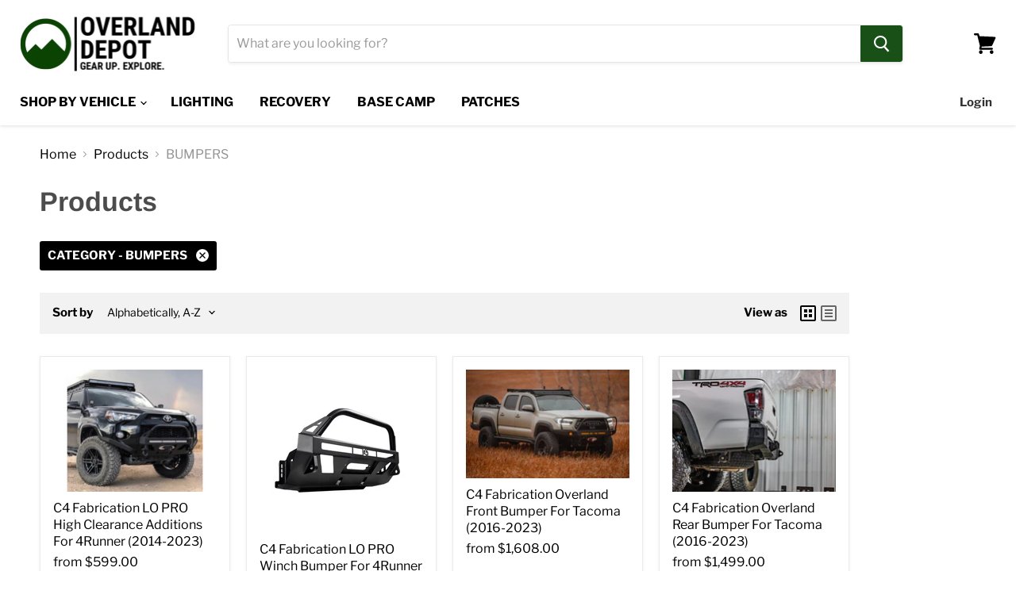

--- FILE ---
content_type: text/html; charset=utf-8
request_url: https://www.overlanddepot.com/collections/all/category_bumpers
body_size: 47784
content:
<!doctype html>
<html class="no-js no-touch" lang="en">
  <head>
    <meta charset="utf-8">
    <meta http-equiv="x-ua-compatible" content="IE=edge">

    <link rel="preconnect" href="https://cdn.shopify.com">
    <link rel="preconnect" href="https://fonts.shopifycdn.com">
    <link rel="preconnect" href="https://v.shopify.com">
    <link rel="preconnect" href="https://cdn.shopifycloud.com">

    <title>Products



        
 — Tagged &quot;CATEGORY: BUMPERS&quot;
 — Overland Depot</title>

    

    
  <link rel="shortcut icon" href="//www.overlanddepot.com/cdn/shop/files/favicon_32x32.png?v=1613694000" type="image/png">


    
      <meta name="robots" content="noindex" />
      <link rel="canonical" href="https://www.overlanddepot.com/collections/all" />
    

    <meta name="viewport" content="width=device-width">

    
    















<meta property="og:site_name" content="Overland Depot">
<meta property="og:url" content="https://www.overlanddepot.com/collections/all/category_bumpers">
<meta property="og:title" content="Products">
<meta property="og:type" content="website">
<meta property="og:description" content="We specialize in overland parts and accessories. We search for the best quality gear and only sell things we use and trust out on the trails.  So gear up for your next adventure and go explore!">




















<meta name="twitter:title" content="Products">
<meta name="twitter:description" content="We specialize in overland parts and accessories. We search for the best quality gear and only sell things we use and trust out on the trails.  So gear up for your next adventure and go explore!">





    <link rel="preload" href="//www.overlanddepot.com/cdn/fonts/libre_franklin/librefranklin_n7.6739620624550b8695d0cc23f92ffd46eb51c7a3.woff2" as="font" crossorigin="anonymous">
    <link rel="preload" as="style" href="//www.overlanddepot.com/cdn/shop/t/18/assets/theme.scss.css?v=176592653290951651091763502446">

    <script>window.performance && window.performance.mark && window.performance.mark('shopify.content_for_header.start');</script><meta name="facebook-domain-verification" content="j7xgl2pxv4l4idg74gtvw1zxw654xe">
<meta id="shopify-digital-wallet" name="shopify-digital-wallet" content="/8502083680/digital_wallets/dialog">
<meta name="shopify-checkout-api-token" content="80497798a5669b2795ea2e60c7e63b60">
<meta id="in-context-paypal-metadata" data-shop-id="8502083680" data-venmo-supported="false" data-environment="production" data-locale="en_US" data-paypal-v4="true" data-currency="USD">
<link rel="alternate" type="application/atom+xml" title="Feed" href="/collections/all/category_bumpers.atom" />
<script async="async" src="/checkouts/internal/preloads.js?locale=en-US"></script>
<link rel="preconnect" href="https://shop.app" crossorigin="anonymous">
<script async="async" src="https://shop.app/checkouts/internal/preloads.js?locale=en-US&shop_id=8502083680" crossorigin="anonymous"></script>
<script id="apple-pay-shop-capabilities" type="application/json">{"shopId":8502083680,"countryCode":"US","currencyCode":"USD","merchantCapabilities":["supports3DS"],"merchantId":"gid:\/\/shopify\/Shop\/8502083680","merchantName":"Overland Depot","requiredBillingContactFields":["postalAddress","email","phone"],"requiredShippingContactFields":["postalAddress","email","phone"],"shippingType":"shipping","supportedNetworks":["visa","masterCard","amex","discover","elo","jcb"],"total":{"type":"pending","label":"Overland Depot","amount":"1.00"},"shopifyPaymentsEnabled":true,"supportsSubscriptions":true}</script>
<script id="shopify-features" type="application/json">{"accessToken":"80497798a5669b2795ea2e60c7e63b60","betas":["rich-media-storefront-analytics"],"domain":"www.overlanddepot.com","predictiveSearch":true,"shopId":8502083680,"locale":"en"}</script>
<script>var Shopify = Shopify || {};
Shopify.shop = "overland-depot.myshopify.com";
Shopify.locale = "en";
Shopify.currency = {"active":"USD","rate":"1.0"};
Shopify.country = "US";
Shopify.theme = {"name":"Empire","id":101571559587,"schema_name":"Empire","schema_version":"5.3.0","theme_store_id":838,"role":"main"};
Shopify.theme.handle = "null";
Shopify.theme.style = {"id":null,"handle":null};
Shopify.cdnHost = "www.overlanddepot.com/cdn";
Shopify.routes = Shopify.routes || {};
Shopify.routes.root = "/";</script>
<script type="module">!function(o){(o.Shopify=o.Shopify||{}).modules=!0}(window);</script>
<script>!function(o){function n(){var o=[];function n(){o.push(Array.prototype.slice.apply(arguments))}return n.q=o,n}var t=o.Shopify=o.Shopify||{};t.loadFeatures=n(),t.autoloadFeatures=n()}(window);</script>
<script>
  window.ShopifyPay = window.ShopifyPay || {};
  window.ShopifyPay.apiHost = "shop.app\/pay";
  window.ShopifyPay.redirectState = null;
</script>
<script id="shop-js-analytics" type="application/json">{"pageType":"collection"}</script>
<script defer="defer" async type="module" src="//www.overlanddepot.com/cdn/shopifycloud/shop-js/modules/v2/client.init-shop-cart-sync_BT-GjEfc.en.esm.js"></script>
<script defer="defer" async type="module" src="//www.overlanddepot.com/cdn/shopifycloud/shop-js/modules/v2/chunk.common_D58fp_Oc.esm.js"></script>
<script defer="defer" async type="module" src="//www.overlanddepot.com/cdn/shopifycloud/shop-js/modules/v2/chunk.modal_xMitdFEc.esm.js"></script>
<script type="module">
  await import("//www.overlanddepot.com/cdn/shopifycloud/shop-js/modules/v2/client.init-shop-cart-sync_BT-GjEfc.en.esm.js");
await import("//www.overlanddepot.com/cdn/shopifycloud/shop-js/modules/v2/chunk.common_D58fp_Oc.esm.js");
await import("//www.overlanddepot.com/cdn/shopifycloud/shop-js/modules/v2/chunk.modal_xMitdFEc.esm.js");

  window.Shopify.SignInWithShop?.initShopCartSync?.({"fedCMEnabled":true,"windoidEnabled":true});

</script>
<script>
  window.Shopify = window.Shopify || {};
  if (!window.Shopify.featureAssets) window.Shopify.featureAssets = {};
  window.Shopify.featureAssets['shop-js'] = {"shop-cart-sync":["modules/v2/client.shop-cart-sync_DZOKe7Ll.en.esm.js","modules/v2/chunk.common_D58fp_Oc.esm.js","modules/v2/chunk.modal_xMitdFEc.esm.js"],"init-fed-cm":["modules/v2/client.init-fed-cm_B6oLuCjv.en.esm.js","modules/v2/chunk.common_D58fp_Oc.esm.js","modules/v2/chunk.modal_xMitdFEc.esm.js"],"shop-cash-offers":["modules/v2/client.shop-cash-offers_D2sdYoxE.en.esm.js","modules/v2/chunk.common_D58fp_Oc.esm.js","modules/v2/chunk.modal_xMitdFEc.esm.js"],"shop-login-button":["modules/v2/client.shop-login-button_QeVjl5Y3.en.esm.js","modules/v2/chunk.common_D58fp_Oc.esm.js","modules/v2/chunk.modal_xMitdFEc.esm.js"],"pay-button":["modules/v2/client.pay-button_DXTOsIq6.en.esm.js","modules/v2/chunk.common_D58fp_Oc.esm.js","modules/v2/chunk.modal_xMitdFEc.esm.js"],"shop-button":["modules/v2/client.shop-button_DQZHx9pm.en.esm.js","modules/v2/chunk.common_D58fp_Oc.esm.js","modules/v2/chunk.modal_xMitdFEc.esm.js"],"avatar":["modules/v2/client.avatar_BTnouDA3.en.esm.js"],"init-windoid":["modules/v2/client.init-windoid_CR1B-cfM.en.esm.js","modules/v2/chunk.common_D58fp_Oc.esm.js","modules/v2/chunk.modal_xMitdFEc.esm.js"],"init-shop-for-new-customer-accounts":["modules/v2/client.init-shop-for-new-customer-accounts_C_vY_xzh.en.esm.js","modules/v2/client.shop-login-button_QeVjl5Y3.en.esm.js","modules/v2/chunk.common_D58fp_Oc.esm.js","modules/v2/chunk.modal_xMitdFEc.esm.js"],"init-shop-email-lookup-coordinator":["modules/v2/client.init-shop-email-lookup-coordinator_BI7n9ZSv.en.esm.js","modules/v2/chunk.common_D58fp_Oc.esm.js","modules/v2/chunk.modal_xMitdFEc.esm.js"],"init-shop-cart-sync":["modules/v2/client.init-shop-cart-sync_BT-GjEfc.en.esm.js","modules/v2/chunk.common_D58fp_Oc.esm.js","modules/v2/chunk.modal_xMitdFEc.esm.js"],"shop-toast-manager":["modules/v2/client.shop-toast-manager_DiYdP3xc.en.esm.js","modules/v2/chunk.common_D58fp_Oc.esm.js","modules/v2/chunk.modal_xMitdFEc.esm.js"],"init-customer-accounts":["modules/v2/client.init-customer-accounts_D9ZNqS-Q.en.esm.js","modules/v2/client.shop-login-button_QeVjl5Y3.en.esm.js","modules/v2/chunk.common_D58fp_Oc.esm.js","modules/v2/chunk.modal_xMitdFEc.esm.js"],"init-customer-accounts-sign-up":["modules/v2/client.init-customer-accounts-sign-up_iGw4briv.en.esm.js","modules/v2/client.shop-login-button_QeVjl5Y3.en.esm.js","modules/v2/chunk.common_D58fp_Oc.esm.js","modules/v2/chunk.modal_xMitdFEc.esm.js"],"shop-follow-button":["modules/v2/client.shop-follow-button_CqMgW2wH.en.esm.js","modules/v2/chunk.common_D58fp_Oc.esm.js","modules/v2/chunk.modal_xMitdFEc.esm.js"],"checkout-modal":["modules/v2/client.checkout-modal_xHeaAweL.en.esm.js","modules/v2/chunk.common_D58fp_Oc.esm.js","modules/v2/chunk.modal_xMitdFEc.esm.js"],"shop-login":["modules/v2/client.shop-login_D91U-Q7h.en.esm.js","modules/v2/chunk.common_D58fp_Oc.esm.js","modules/v2/chunk.modal_xMitdFEc.esm.js"],"lead-capture":["modules/v2/client.lead-capture_BJmE1dJe.en.esm.js","modules/v2/chunk.common_D58fp_Oc.esm.js","modules/v2/chunk.modal_xMitdFEc.esm.js"],"payment-terms":["modules/v2/client.payment-terms_Ci9AEqFq.en.esm.js","modules/v2/chunk.common_D58fp_Oc.esm.js","modules/v2/chunk.modal_xMitdFEc.esm.js"]};
</script>
<script>(function() {
  var isLoaded = false;
  function asyncLoad() {
    if (isLoaded) return;
    isLoaded = true;
    var urls = ["https:\/\/id-shop.govx.com\/app\/overland-depot.myshopify.com\/govx.js?shop=overland-depot.myshopify.com","\/\/swymv3free-01.azureedge.net\/code\/swym-shopify.js?shop=overland-depot.myshopify.com"];
    for (var i = 0; i < urls.length; i++) {
      var s = document.createElement('script');
      s.type = 'text/javascript';
      s.async = true;
      s.src = urls[i];
      var x = document.getElementsByTagName('script')[0];
      x.parentNode.insertBefore(s, x);
    }
  };
  if(window.attachEvent) {
    window.attachEvent('onload', asyncLoad);
  } else {
    window.addEventListener('load', asyncLoad, false);
  }
})();</script>
<script id="__st">var __st={"a":8502083680,"offset":-25200,"reqid":"f1f9a46b-f58a-407e-87b6-f01ffb088ff1-1769101790","pageurl":"www.overlanddepot.com\/collections\/all\/category_bumpers","u":"6a3390abc62f","p":"collection"};</script>
<script>window.ShopifyPaypalV4VisibilityTracking = true;</script>
<script id="captcha-bootstrap">!function(){'use strict';const t='contact',e='account',n='new_comment',o=[[t,t],['blogs',n],['comments',n],[t,'customer']],c=[[e,'customer_login'],[e,'guest_login'],[e,'recover_customer_password'],[e,'create_customer']],r=t=>t.map((([t,e])=>`form[action*='/${t}']:not([data-nocaptcha='true']) input[name='form_type'][value='${e}']`)).join(','),a=t=>()=>t?[...document.querySelectorAll(t)].map((t=>t.form)):[];function s(){const t=[...o],e=r(t);return a(e)}const i='password',u='form_key',d=['recaptcha-v3-token','g-recaptcha-response','h-captcha-response',i],f=()=>{try{return window.sessionStorage}catch{return}},m='__shopify_v',_=t=>t.elements[u];function p(t,e,n=!1){try{const o=window.sessionStorage,c=JSON.parse(o.getItem(e)),{data:r}=function(t){const{data:e,action:n}=t;return t[m]||n?{data:e,action:n}:{data:t,action:n}}(c);for(const[e,n]of Object.entries(r))t.elements[e]&&(t.elements[e].value=n);n&&o.removeItem(e)}catch(o){console.error('form repopulation failed',{error:o})}}const l='form_type',E='cptcha';function T(t){t.dataset[E]=!0}const w=window,h=w.document,L='Shopify',v='ce_forms',y='captcha';let A=!1;((t,e)=>{const n=(g='f06e6c50-85a8-45c8-87d0-21a2b65856fe',I='https://cdn.shopify.com/shopifycloud/storefront-forms-hcaptcha/ce_storefront_forms_captcha_hcaptcha.v1.5.2.iife.js',D={infoText:'Protected by hCaptcha',privacyText:'Privacy',termsText:'Terms'},(t,e,n)=>{const o=w[L][v],c=o.bindForm;if(c)return c(t,g,e,D).then(n);var r;o.q.push([[t,g,e,D],n]),r=I,A||(h.body.append(Object.assign(h.createElement('script'),{id:'captcha-provider',async:!0,src:r})),A=!0)});var g,I,D;w[L]=w[L]||{},w[L][v]=w[L][v]||{},w[L][v].q=[],w[L][y]=w[L][y]||{},w[L][y].protect=function(t,e){n(t,void 0,e),T(t)},Object.freeze(w[L][y]),function(t,e,n,w,h,L){const[v,y,A,g]=function(t,e,n){const i=e?o:[],u=t?c:[],d=[...i,...u],f=r(d),m=r(i),_=r(d.filter((([t,e])=>n.includes(e))));return[a(f),a(m),a(_),s()]}(w,h,L),I=t=>{const e=t.target;return e instanceof HTMLFormElement?e:e&&e.form},D=t=>v().includes(t);t.addEventListener('submit',(t=>{const e=I(t);if(!e)return;const n=D(e)&&!e.dataset.hcaptchaBound&&!e.dataset.recaptchaBound,o=_(e),c=g().includes(e)&&(!o||!o.value);(n||c)&&t.preventDefault(),c&&!n&&(function(t){try{if(!f())return;!function(t){const e=f();if(!e)return;const n=_(t);if(!n)return;const o=n.value;o&&e.removeItem(o)}(t);const e=Array.from(Array(32),(()=>Math.random().toString(36)[2])).join('');!function(t,e){_(t)||t.append(Object.assign(document.createElement('input'),{type:'hidden',name:u})),t.elements[u].value=e}(t,e),function(t,e){const n=f();if(!n)return;const o=[...t.querySelectorAll(`input[type='${i}']`)].map((({name:t})=>t)),c=[...d,...o],r={};for(const[a,s]of new FormData(t).entries())c.includes(a)||(r[a]=s);n.setItem(e,JSON.stringify({[m]:1,action:t.action,data:r}))}(t,e)}catch(e){console.error('failed to persist form',e)}}(e),e.submit())}));const S=(t,e)=>{t&&!t.dataset[E]&&(n(t,e.some((e=>e===t))),T(t))};for(const o of['focusin','change'])t.addEventListener(o,(t=>{const e=I(t);D(e)&&S(e,y())}));const B=e.get('form_key'),M=e.get(l),P=B&&M;t.addEventListener('DOMContentLoaded',(()=>{const t=y();if(P)for(const e of t)e.elements[l].value===M&&p(e,B);[...new Set([...A(),...v().filter((t=>'true'===t.dataset.shopifyCaptcha))])].forEach((e=>S(e,t)))}))}(h,new URLSearchParams(w.location.search),n,t,e,['guest_login'])})(!0,!0)}();</script>
<script integrity="sha256-4kQ18oKyAcykRKYeNunJcIwy7WH5gtpwJnB7kiuLZ1E=" data-source-attribution="shopify.loadfeatures" defer="defer" src="//www.overlanddepot.com/cdn/shopifycloud/storefront/assets/storefront/load_feature-a0a9edcb.js" crossorigin="anonymous"></script>
<script crossorigin="anonymous" defer="defer" src="//www.overlanddepot.com/cdn/shopifycloud/storefront/assets/shopify_pay/storefront-65b4c6d7.js?v=20250812"></script>
<script data-source-attribution="shopify.dynamic_checkout.dynamic.init">var Shopify=Shopify||{};Shopify.PaymentButton=Shopify.PaymentButton||{isStorefrontPortableWallets:!0,init:function(){window.Shopify.PaymentButton.init=function(){};var t=document.createElement("script");t.src="https://www.overlanddepot.com/cdn/shopifycloud/portable-wallets/latest/portable-wallets.en.js",t.type="module",document.head.appendChild(t)}};
</script>
<script data-source-attribution="shopify.dynamic_checkout.buyer_consent">
  function portableWalletsHideBuyerConsent(e){var t=document.getElementById("shopify-buyer-consent"),n=document.getElementById("shopify-subscription-policy-button");t&&n&&(t.classList.add("hidden"),t.setAttribute("aria-hidden","true"),n.removeEventListener("click",e))}function portableWalletsShowBuyerConsent(e){var t=document.getElementById("shopify-buyer-consent"),n=document.getElementById("shopify-subscription-policy-button");t&&n&&(t.classList.remove("hidden"),t.removeAttribute("aria-hidden"),n.addEventListener("click",e))}window.Shopify?.PaymentButton&&(window.Shopify.PaymentButton.hideBuyerConsent=portableWalletsHideBuyerConsent,window.Shopify.PaymentButton.showBuyerConsent=portableWalletsShowBuyerConsent);
</script>
<script data-source-attribution="shopify.dynamic_checkout.cart.bootstrap">document.addEventListener("DOMContentLoaded",(function(){function t(){return document.querySelector("shopify-accelerated-checkout-cart, shopify-accelerated-checkout")}if(t())Shopify.PaymentButton.init();else{new MutationObserver((function(e,n){t()&&(Shopify.PaymentButton.init(),n.disconnect())})).observe(document.body,{childList:!0,subtree:!0})}}));
</script>
<link id="shopify-accelerated-checkout-styles" rel="stylesheet" media="screen" href="https://www.overlanddepot.com/cdn/shopifycloud/portable-wallets/latest/accelerated-checkout-backwards-compat.css" crossorigin="anonymous">
<style id="shopify-accelerated-checkout-cart">
        #shopify-buyer-consent {
  margin-top: 1em;
  display: inline-block;
  width: 100%;
}

#shopify-buyer-consent.hidden {
  display: none;
}

#shopify-subscription-policy-button {
  background: none;
  border: none;
  padding: 0;
  text-decoration: underline;
  font-size: inherit;
  cursor: pointer;
}

#shopify-subscription-policy-button::before {
  box-shadow: none;
}

      </style>

<script>window.performance && window.performance.mark && window.performance.mark('shopify.content_for_header.end');</script>

    

<script>
    window.BOLD = window.BOLD || {};
        window.BOLD.options = window.BOLD.options || {};
        window.BOLD.options.settings = window.BOLD.options.settings || {};
        window.BOLD.options.settings.v1_variant_mode = window.BOLD.options.settings.v1_variant_mode || true;
        window.BOLD.options.settings.hybrid_fix_auto_insert_inputs =
        window.BOLD.options.settings.hybrid_fix_auto_insert_inputs || true;
</script>

<script>window.BOLD = window.BOLD || {};
    window.BOLD.common = window.BOLD.common || {};
    window.BOLD.common.Shopify = window.BOLD.common.Shopify || {};
    window.BOLD.common.Shopify.shop = {
      domain: 'www.overlanddepot.com',
      permanent_domain: 'overland-depot.myshopify.com',
      url: 'https://www.overlanddepot.com',
      secure_url: 'https://www.overlanddepot.com',
      money_format: "${{amount}}",
      currency: "USD"
    };
    window.BOLD.common.Shopify.customer = {
      id: null,
      tags: null,
    };
    window.BOLD.common.Shopify.cart = {"note":null,"attributes":{},"original_total_price":0,"total_price":0,"total_discount":0,"total_weight":0.0,"item_count":0,"items":[],"requires_shipping":false,"currency":"USD","items_subtotal_price":0,"cart_level_discount_applications":[],"checkout_charge_amount":0};
    window.BOLD.common.template = 'collection';window.BOLD.common.Shopify.formatMoney = function(money, format) {
        function n(t, e) {
            return "undefined" == typeof t ? e : t
        }
        function r(t, e, r, i) {
            if (e = n(e, 2),
                r = n(r, ","),
                i = n(i, "."),
            isNaN(t) || null == t)
                return 0;
            t = (t / 100).toFixed(e);
            var o = t.split(".")
                , a = o[0].replace(/(\d)(?=(\d\d\d)+(?!\d))/g, "$1" + r)
                , s = o[1] ? i + o[1] : "";
            return a + s
        }
        "string" == typeof money && (money = money.replace(".", ""));
        var i = ""
            , o = /\{\{\s*(\w+)\s*\}\}/
            , a = format || window.BOLD.common.Shopify.shop.money_format || window.Shopify.money_format || "$ {{ amount }}";
        switch (a.match(o)[1]) {
            case "amount":
                i = r(money, 2, ",", ".");
                break;
            case "amount_no_decimals":
                i = r(money, 0, ",", ".");
                break;
            case "amount_with_comma_separator":
                i = r(money, 2, ".", ",");
                break;
            case "amount_no_decimals_with_comma_separator":
                i = r(money, 0, ".", ",");
                break;
            case "amount_with_space_separator":
                i = r(money, 2, " ", ",");
                break;
            case "amount_no_decimals_with_space_separator":
                i = r(money, 0, " ", ",");
                break;
            case "amount_with_apostrophe_separator":
                i = r(money, 2, "'", ".");
                break;
        }
        return a.replace(o, i);
    };
    window.BOLD.common.Shopify.saveProduct = function (handle, product) {
      if (typeof handle === 'string' && typeof window.BOLD.common.Shopify.products[handle] === 'undefined') {
        if (typeof product === 'number') {
          window.BOLD.common.Shopify.handles[product] = handle;
          product = { id: product };
        }
        window.BOLD.common.Shopify.products[handle] = product;
      }
    };
    window.BOLD.common.Shopify.saveVariant = function (variant_id, variant) {
      if (typeof variant_id === 'number' && typeof window.BOLD.common.Shopify.variants[variant_id] === 'undefined') {
        window.BOLD.common.Shopify.variants[variant_id] = variant;
      }
    };window.BOLD.common.Shopify.products = window.BOLD.common.Shopify.products || {};
    window.BOLD.common.Shopify.variants = window.BOLD.common.Shopify.variants || {};
    window.BOLD.common.Shopify.handles = window.BOLD.common.Shopify.handles || {};window.BOLD.common.Shopify.saveProduct(null, null);window.BOLD.apps_installed = {"Product Options":2} || {};window.BOLD.common.Shopify.saveProduct("c4-fabrication-4runner-2014-lo-pro-high-clearance-additions-1", 2313021751392);window.BOLD.common.Shopify.saveVariant(39642151878851, { product_id: 2313021751392, product_handle: "c4-fabrication-4runner-2014-lo-pro-high-clearance-additions-1", price: 59900, group_id: '', csp_metafield: {}});window.BOLD.common.Shopify.saveVariant(39642151911619, { product_id: 2313021751392, product_handle: "c4-fabrication-4runner-2014-lo-pro-high-clearance-additions-1", price: 68800, group_id: '', csp_metafield: {}});window.BOLD.common.Shopify.saveProduct("c4-fabrication-2014-current-4runner-lopro-winch-bumper", 2057745956960);window.BOLD.common.Shopify.saveVariant(44226127528192, { product_id: 2057745956960, product_handle: "c4-fabrication-2014-current-4runner-lopro-winch-bumper", price: 88200, group_id: '', csp_metafield: {}});window.BOLD.common.Shopify.saveVariant(44226127560960, { product_id: 2057745956960, product_handle: "c4-fabrication-2014-current-4runner-lopro-winch-bumper", price: 148100, group_id: '', csp_metafield: {}});window.BOLD.common.Shopify.saveVariant(44226127593728, { product_id: 2057745956960, product_handle: "c4-fabrication-2014-current-4runner-lopro-winch-bumper", price: 96100, group_id: '', csp_metafield: {}});window.BOLD.common.Shopify.saveVariant(44226127626496, { product_id: 2057745956960, product_handle: "c4-fabrication-2014-current-4runner-lopro-winch-bumper", price: 156000, group_id: '', csp_metafield: {}});window.BOLD.common.Shopify.saveVariant(44226127659264, { product_id: 2057745956960, product_handle: "c4-fabrication-2014-current-4runner-lopro-winch-bumper", price: 99600, group_id: '', csp_metafield: {}});window.BOLD.common.Shopify.saveVariant(44226127692032, { product_id: 2057745956960, product_handle: "c4-fabrication-2014-current-4runner-lopro-winch-bumper", price: 159500, group_id: '', csp_metafield: {}});window.BOLD.common.Shopify.saveProduct("c4-toyota-tacoma-overland-front-bumper-2016-2022", 7662180106496);window.BOLD.common.Shopify.saveVariant(42566985351424, { product_id: 7662180106496, product_handle: "c4-toyota-tacoma-overland-front-bumper-2016-2022", price: 160800, group_id: '', csp_metafield: {}});window.BOLD.common.Shopify.saveVariant(42566985416960, { product_id: 7662180106496, product_handle: "c4-toyota-tacoma-overland-front-bumper-2016-2022", price: 178500, group_id: '', csp_metafield: {}});window.BOLD.common.Shopify.saveVariant(42566985482496, { product_id: 7662180106496, product_handle: "c4-toyota-tacoma-overland-front-bumper-2016-2022", price: 168300, group_id: '', csp_metafield: {}});window.BOLD.common.Shopify.saveVariant(42566985548032, { product_id: 7662180106496, product_handle: "c4-toyota-tacoma-overland-front-bumper-2016-2022", price: 186000, group_id: '', csp_metafield: {}});window.BOLD.common.Shopify.saveVariant(42566985613568, { product_id: 7662180106496, product_handle: "c4-toyota-tacoma-overland-front-bumper-2016-2022", price: 178300, group_id: '', csp_metafield: {}});window.BOLD.common.Shopify.saveVariant(42566985679104, { product_id: 7662180106496, product_handle: "c4-toyota-tacoma-overland-front-bumper-2016-2022", price: 196000, group_id: '', csp_metafield: {}});window.BOLD.common.Shopify.saveVariant(42566985744640, { product_id: 7662180106496, product_handle: "c4-toyota-tacoma-overland-front-bumper-2016-2022", price: 183300, group_id: '', csp_metafield: {}});window.BOLD.common.Shopify.saveVariant(42566985810176, { product_id: 7662180106496, product_handle: "c4-toyota-tacoma-overland-front-bumper-2016-2022", price: 201000, group_id: '', csp_metafield: {}});window.BOLD.common.Shopify.saveProduct("c4-fabrication-tacoma-overland-rear-bumper-1", 7691491901696);window.BOLD.common.Shopify.saveVariant(44234785259776, { product_id: 7691491901696, product_handle: "c4-fabrication-tacoma-overland-rear-bumper-1", price: 149900, group_id: '', csp_metafield: {}});window.BOLD.common.Shopify.saveVariant(44234785292544, { product_id: 7691491901696, product_handle: "c4-fabrication-tacoma-overland-rear-bumper-1", price: 185295, group_id: '', csp_metafield: {}});window.BOLD.common.Shopify.saveVariant(44234785325312, { product_id: 7691491901696, product_handle: "c4-fabrication-tacoma-overland-rear-bumper-1", price: 195095, group_id: '', csp_metafield: {}});window.BOLD.common.Shopify.saveProduct("c4-fabrication-overland-series-high-clearance-rear-bumper-2016-current", 8368964534528);window.BOLD.common.Shopify.saveVariant(44225909293312, { product_id: 8368964534528, product_handle: "c4-fabrication-overland-series-high-clearance-rear-bumper-2016-current", price: 364700, group_id: '', csp_metafield: {}});window.BOLD.common.Shopify.saveVariant(44225909326080, { product_id: 8368964534528, product_handle: "c4-fabrication-overland-series-high-clearance-rear-bumper-2016-current", price: 339800, group_id: '', csp_metafield: {}});window.BOLD.common.Shopify.saveVariant(44225909358848, { product_id: 8368964534528, product_handle: "c4-fabrication-overland-series-high-clearance-rear-bumper-2016-current", price: 364700, group_id: '', csp_metafield: {}});window.BOLD.common.Shopify.saveVariant(44225909391616, { product_id: 8368964534528, product_handle: "c4-fabrication-overland-series-high-clearance-rear-bumper-2016-current", price: 339800, group_id: '', csp_metafield: {}});window.BOLD.common.Shopify.saveVariant(44225909424384, { product_id: 8368964534528, product_handle: "c4-fabrication-overland-series-high-clearance-rear-bumper-2016-current", price: 264800, group_id: '', csp_metafield: {}});window.BOLD.common.Shopify.saveVariant(44225909457152, { product_id: 8368964534528, product_handle: "c4-fabrication-overland-series-high-clearance-rear-bumper-2016-current", price: 239900, group_id: '', csp_metafield: {}});window.BOLD.common.Shopify.saveProduct("kalilfab-54-pre-runner-front-bumper-for-tacoma", 8196761026816);window.BOLD.common.Shopify.saveVariant(43750709395712, { product_id: 8196761026816, product_handle: "kalilfab-54-pre-runner-front-bumper-for-tacoma", price: 159900, group_id: '', csp_metafield: {}});window.BOLD.common.Shopify.saveProduct("kalilfab-54-prelander-front-bumper-for-tacoma", 8196761092352);window.BOLD.common.Shopify.saveVariant(43750709592320, { product_id: 8196761092352, product_handle: "kalilfab-54-prelander-front-bumper-for-tacoma", price: 169900, group_id: '', csp_metafield: {}});window.BOLD.common.Shopify.saveProduct("kalilfab-jet-rear-bumper-for-tacoma", 8196761125120);window.BOLD.common.Shopify.saveVariant(43750709625088, { product_id: 8196761125120, product_handle: "kalilfab-jet-rear-bumper-for-tacoma", price: 129900, group_id: '', csp_metafield: {}});window.BOLD.common.Shopify.saveVariant(43750709657856, { product_id: 8196761125120, product_handle: "kalilfab-jet-rear-bumper-for-tacoma", price: 139900, group_id: '', csp_metafield: {}});window.BOLD.common.Shopify.saveProduct("nytop-front-hybrid-bumper-for-tacoma", 8814462796032);window.BOLD.common.Shopify.saveVariant(45772043354368, { product_id: 8814462796032, product_handle: "nytop-front-hybrid-bumper-for-tacoma", price: 99999, group_id: '', csp_metafield: {}});window.BOLD.common.Shopify.saveVariant(45772043387136, { product_id: 8814462796032, product_handle: "nytop-front-hybrid-bumper-for-tacoma", price: 99999, group_id: '', csp_metafield: {}});window.BOLD.common.Shopify.saveVariant(45772043419904, { product_id: 8814462796032, product_handle: "nytop-front-hybrid-bumper-for-tacoma", price: 109999, group_id: '', csp_metafield: {}});window.BOLD.common.Shopify.saveVariant(45772043452672, { product_id: 8814462796032, product_handle: "nytop-front-hybrid-bumper-for-tacoma", price: 109999, group_id: '', csp_metafield: {}});window.BOLD.common.Shopify.saveProduct("rago-fabrication-center-mount-winch-front-bumper-for-tacoma", 8812554289408);window.BOLD.common.Shopify.saveVariant(45764082630912, { product_id: 8812554289408, product_handle: "rago-fabrication-center-mount-winch-front-bumper-for-tacoma", price: 129998, group_id: '', csp_metafield: {}});window.BOLD.common.Shopify.saveVariant(45764082663680, { product_id: 8812554289408, product_handle: "rago-fabrication-center-mount-winch-front-bumper-for-tacoma", price: 139496, group_id: '', csp_metafield: {}});window.BOLD.common.Shopify.saveVariant(45764082696448, { product_id: 8812554289408, product_handle: "rago-fabrication-center-mount-winch-front-bumper-for-tacoma", price: 155996, group_id: '', csp_metafield: {}});window.BOLD.common.Shopify.saveVariant(45764082729216, { product_id: 8812554289408, product_handle: "rago-fabrication-center-mount-winch-front-bumper-for-tacoma", price: 165494, group_id: '', csp_metafield: {}});window.BOLD.common.Shopify.saveProduct("rago-fabrication-rear-bumper-for-tacoma", 8812554682624);window.BOLD.common.Shopify.saveVariant(45764083515648, { product_id: 8812554682624, product_handle: "rago-fabrication-rear-bumper-for-tacoma", price: 124998, group_id: '', csp_metafield: {}});window.BOLD.common.Shopify.metafields = window.BOLD.common.Shopify.metafields || {};window.BOLD.common.Shopify.metafields["bold_rp"] = {};window.BOLD.common.Shopify.metafields["bold_csp_defaults"] = {};window.BOLD.common.cacheParams = window.BOLD.common.cacheParams || {};
    window.BOLD.common.cacheParams.options = 1667978856;
</script>

<script>
    window.BOLD.common.cacheParams.options = 1769063050;
</script>
<link href="//www.overlanddepot.com/cdn/shop/t/18/assets/bold-options.css?v=78970342476646262451603832398" rel="stylesheet" type="text/css" media="all" />
<script defer src="https://options.shopapps.site/js/options.js"></script><link href="//www.overlanddepot.com/cdn/shop/t/18/assets/theme.scss.css?v=176592653290951651091763502446" rel="stylesheet" type="text/css" media="all" />
    <link href="//www.overlanddepot.com/cdn/shop/t/18/assets/ripple.css?v=89494619418437521891591904338" rel="stylesheet" type="text/css" media="all" />
    <link rel="stylesheet" href="https://cdn.shopify.com/shopifycloud/shopify-plyr/v1.0/shopify-plyr.css">

    
    <script>
      window.Theme = window.Theme || {};
      window.Theme.routes = {
        "root_url": "/",
        "account_url": "/account",
        "account_login_url": "https://www.overlanddepot.com/customer_authentication/redirect?locale=en&region_country=US",
        "account_logout_url": "/account/logout",
        "account_register_url": "https://shopify.com/8502083680/account?locale=en",
        "account_addresses_url": "/account/addresses",
        "collections_url": "/collections",
        "all_products_collection_url": "/collections/all",
        "search_url": "/search",
        "cart_url": "/cart",
        "cart_add_url": "/cart/add",
        "cart_change_url": "/cart/change",
        "cart_clear_url": "/cart/clear",
        "product_recommendations_url": "/recommendations/products",
      };
    </script>
    


<meta name="facebook-domain-verification" content="z315o6nypr8o28ne41u47afg4ymuqd" />
  
<!-- BEGIN app block: shopify://apps/klaviyo-email-marketing-sms/blocks/klaviyo-onsite-embed/2632fe16-c075-4321-a88b-50b567f42507 -->












  <script async src="https://static.klaviyo.com/onsite/js/QiqU7q/klaviyo.js?company_id=QiqU7q"></script>
  <script>!function(){if(!window.klaviyo){window._klOnsite=window._klOnsite||[];try{window.klaviyo=new Proxy({},{get:function(n,i){return"push"===i?function(){var n;(n=window._klOnsite).push.apply(n,arguments)}:function(){for(var n=arguments.length,o=new Array(n),w=0;w<n;w++)o[w]=arguments[w];var t="function"==typeof o[o.length-1]?o.pop():void 0,e=new Promise((function(n){window._klOnsite.push([i].concat(o,[function(i){t&&t(i),n(i)}]))}));return e}}})}catch(n){window.klaviyo=window.klaviyo||[],window.klaviyo.push=function(){var n;(n=window._klOnsite).push.apply(n,arguments)}}}}();</script>

  




  <script>
    window.klaviyoReviewsProductDesignMode = false
  </script>







<!-- END app block --><link href="https://monorail-edge.shopifysvc.com" rel="dns-prefetch">
<script>(function(){if ("sendBeacon" in navigator && "performance" in window) {try {var session_token_from_headers = performance.getEntriesByType('navigation')[0].serverTiming.find(x => x.name == '_s').description;} catch {var session_token_from_headers = undefined;}var session_cookie_matches = document.cookie.match(/_shopify_s=([^;]*)/);var session_token_from_cookie = session_cookie_matches && session_cookie_matches.length === 2 ? session_cookie_matches[1] : "";var session_token = session_token_from_headers || session_token_from_cookie || "";function handle_abandonment_event(e) {var entries = performance.getEntries().filter(function(entry) {return /monorail-edge.shopifysvc.com/.test(entry.name);});if (!window.abandonment_tracked && entries.length === 0) {window.abandonment_tracked = true;var currentMs = Date.now();var navigation_start = performance.timing.navigationStart;var payload = {shop_id: 8502083680,url: window.location.href,navigation_start,duration: currentMs - navigation_start,session_token,page_type: "collection"};window.navigator.sendBeacon("https://monorail-edge.shopifysvc.com/v1/produce", JSON.stringify({schema_id: "online_store_buyer_site_abandonment/1.1",payload: payload,metadata: {event_created_at_ms: currentMs,event_sent_at_ms: currentMs}}));}}window.addEventListener('pagehide', handle_abandonment_event);}}());</script>
<script id="web-pixels-manager-setup">(function e(e,d,r,n,o){if(void 0===o&&(o={}),!Boolean(null===(a=null===(i=window.Shopify)||void 0===i?void 0:i.analytics)||void 0===a?void 0:a.replayQueue)){var i,a;window.Shopify=window.Shopify||{};var t=window.Shopify;t.analytics=t.analytics||{};var s=t.analytics;s.replayQueue=[],s.publish=function(e,d,r){return s.replayQueue.push([e,d,r]),!0};try{self.performance.mark("wpm:start")}catch(e){}var l=function(){var e={modern:/Edge?\/(1{2}[4-9]|1[2-9]\d|[2-9]\d{2}|\d{4,})\.\d+(\.\d+|)|Firefox\/(1{2}[4-9]|1[2-9]\d|[2-9]\d{2}|\d{4,})\.\d+(\.\d+|)|Chrom(ium|e)\/(9{2}|\d{3,})\.\d+(\.\d+|)|(Maci|X1{2}).+ Version\/(15\.\d+|(1[6-9]|[2-9]\d|\d{3,})\.\d+)([,.]\d+|)( \(\w+\)|)( Mobile\/\w+|) Safari\/|Chrome.+OPR\/(9{2}|\d{3,})\.\d+\.\d+|(CPU[ +]OS|iPhone[ +]OS|CPU[ +]iPhone|CPU IPhone OS|CPU iPad OS)[ +]+(15[._]\d+|(1[6-9]|[2-9]\d|\d{3,})[._]\d+)([._]\d+|)|Android:?[ /-](13[3-9]|1[4-9]\d|[2-9]\d{2}|\d{4,})(\.\d+|)(\.\d+|)|Android.+Firefox\/(13[5-9]|1[4-9]\d|[2-9]\d{2}|\d{4,})\.\d+(\.\d+|)|Android.+Chrom(ium|e)\/(13[3-9]|1[4-9]\d|[2-9]\d{2}|\d{4,})\.\d+(\.\d+|)|SamsungBrowser\/([2-9]\d|\d{3,})\.\d+/,legacy:/Edge?\/(1[6-9]|[2-9]\d|\d{3,})\.\d+(\.\d+|)|Firefox\/(5[4-9]|[6-9]\d|\d{3,})\.\d+(\.\d+|)|Chrom(ium|e)\/(5[1-9]|[6-9]\d|\d{3,})\.\d+(\.\d+|)([\d.]+$|.*Safari\/(?![\d.]+ Edge\/[\d.]+$))|(Maci|X1{2}).+ Version\/(10\.\d+|(1[1-9]|[2-9]\d|\d{3,})\.\d+)([,.]\d+|)( \(\w+\)|)( Mobile\/\w+|) Safari\/|Chrome.+OPR\/(3[89]|[4-9]\d|\d{3,})\.\d+\.\d+|(CPU[ +]OS|iPhone[ +]OS|CPU[ +]iPhone|CPU IPhone OS|CPU iPad OS)[ +]+(10[._]\d+|(1[1-9]|[2-9]\d|\d{3,})[._]\d+)([._]\d+|)|Android:?[ /-](13[3-9]|1[4-9]\d|[2-9]\d{2}|\d{4,})(\.\d+|)(\.\d+|)|Mobile Safari.+OPR\/([89]\d|\d{3,})\.\d+\.\d+|Android.+Firefox\/(13[5-9]|1[4-9]\d|[2-9]\d{2}|\d{4,})\.\d+(\.\d+|)|Android.+Chrom(ium|e)\/(13[3-9]|1[4-9]\d|[2-9]\d{2}|\d{4,})\.\d+(\.\d+|)|Android.+(UC? ?Browser|UCWEB|U3)[ /]?(15\.([5-9]|\d{2,})|(1[6-9]|[2-9]\d|\d{3,})\.\d+)\.\d+|SamsungBrowser\/(5\.\d+|([6-9]|\d{2,})\.\d+)|Android.+MQ{2}Browser\/(14(\.(9|\d{2,})|)|(1[5-9]|[2-9]\d|\d{3,})(\.\d+|))(\.\d+|)|K[Aa][Ii]OS\/(3\.\d+|([4-9]|\d{2,})\.\d+)(\.\d+|)/},d=e.modern,r=e.legacy,n=navigator.userAgent;return n.match(d)?"modern":n.match(r)?"legacy":"unknown"}(),u="modern"===l?"modern":"legacy",c=(null!=n?n:{modern:"",legacy:""})[u],f=function(e){return[e.baseUrl,"/wpm","/b",e.hashVersion,"modern"===e.buildTarget?"m":"l",".js"].join("")}({baseUrl:d,hashVersion:r,buildTarget:u}),m=function(e){var d=e.version,r=e.bundleTarget,n=e.surface,o=e.pageUrl,i=e.monorailEndpoint;return{emit:function(e){var a=e.status,t=e.errorMsg,s=(new Date).getTime(),l=JSON.stringify({metadata:{event_sent_at_ms:s},events:[{schema_id:"web_pixels_manager_load/3.1",payload:{version:d,bundle_target:r,page_url:o,status:a,surface:n,error_msg:t},metadata:{event_created_at_ms:s}}]});if(!i)return console&&console.warn&&console.warn("[Web Pixels Manager] No Monorail endpoint provided, skipping logging."),!1;try{return self.navigator.sendBeacon.bind(self.navigator)(i,l)}catch(e){}var u=new XMLHttpRequest;try{return u.open("POST",i,!0),u.setRequestHeader("Content-Type","text/plain"),u.send(l),!0}catch(e){return console&&console.warn&&console.warn("[Web Pixels Manager] Got an unhandled error while logging to Monorail."),!1}}}}({version:r,bundleTarget:l,surface:e.surface,pageUrl:self.location.href,monorailEndpoint:e.monorailEndpoint});try{o.browserTarget=l,function(e){var d=e.src,r=e.async,n=void 0===r||r,o=e.onload,i=e.onerror,a=e.sri,t=e.scriptDataAttributes,s=void 0===t?{}:t,l=document.createElement("script"),u=document.querySelector("head"),c=document.querySelector("body");if(l.async=n,l.src=d,a&&(l.integrity=a,l.crossOrigin="anonymous"),s)for(var f in s)if(Object.prototype.hasOwnProperty.call(s,f))try{l.dataset[f]=s[f]}catch(e){}if(o&&l.addEventListener("load",o),i&&l.addEventListener("error",i),u)u.appendChild(l);else{if(!c)throw new Error("Did not find a head or body element to append the script");c.appendChild(l)}}({src:f,async:!0,onload:function(){if(!function(){var e,d;return Boolean(null===(d=null===(e=window.Shopify)||void 0===e?void 0:e.analytics)||void 0===d?void 0:d.initialized)}()){var d=window.webPixelsManager.init(e)||void 0;if(d){var r=window.Shopify.analytics;r.replayQueue.forEach((function(e){var r=e[0],n=e[1],o=e[2];d.publishCustomEvent(r,n,o)})),r.replayQueue=[],r.publish=d.publishCustomEvent,r.visitor=d.visitor,r.initialized=!0}}},onerror:function(){return m.emit({status:"failed",errorMsg:"".concat(f," has failed to load")})},sri:function(e){var d=/^sha384-[A-Za-z0-9+/=]+$/;return"string"==typeof e&&d.test(e)}(c)?c:"",scriptDataAttributes:o}),m.emit({status:"loading"})}catch(e){m.emit({status:"failed",errorMsg:(null==e?void 0:e.message)||"Unknown error"})}}})({shopId: 8502083680,storefrontBaseUrl: "https://www.overlanddepot.com",extensionsBaseUrl: "https://extensions.shopifycdn.com/cdn/shopifycloud/web-pixels-manager",monorailEndpoint: "https://monorail-edge.shopifysvc.com/unstable/produce_batch",surface: "storefront-renderer",enabledBetaFlags: ["2dca8a86"],webPixelsConfigList: [{"id":"1916567808","configuration":"{\"accountID\":\"QiqU7q\",\"webPixelConfig\":\"eyJlbmFibGVBZGRlZFRvQ2FydEV2ZW50cyI6IHRydWV9\"}","eventPayloadVersion":"v1","runtimeContext":"STRICT","scriptVersion":"524f6c1ee37bacdca7657a665bdca589","type":"APP","apiClientId":123074,"privacyPurposes":["ANALYTICS","MARKETING"],"dataSharingAdjustments":{"protectedCustomerApprovalScopes":["read_customer_address","read_customer_email","read_customer_name","read_customer_personal_data","read_customer_phone"]}},{"id":"1236631808","configuration":"{\"pixel_id\":\"1674522599916303\",\"pixel_type\":\"facebook_pixel\"}","eventPayloadVersion":"v1","runtimeContext":"OPEN","scriptVersion":"ca16bc87fe92b6042fbaa3acc2fbdaa6","type":"APP","apiClientId":2329312,"privacyPurposes":["ANALYTICS","MARKETING","SALE_OF_DATA"],"dataSharingAdjustments":{"protectedCustomerApprovalScopes":["read_customer_address","read_customer_email","read_customer_name","read_customer_personal_data","read_customer_phone"]}},{"id":"shopify-app-pixel","configuration":"{}","eventPayloadVersion":"v1","runtimeContext":"STRICT","scriptVersion":"0450","apiClientId":"shopify-pixel","type":"APP","privacyPurposes":["ANALYTICS","MARKETING"]},{"id":"shopify-custom-pixel","eventPayloadVersion":"v1","runtimeContext":"LAX","scriptVersion":"0450","apiClientId":"shopify-pixel","type":"CUSTOM","privacyPurposes":["ANALYTICS","MARKETING"]}],isMerchantRequest: false,initData: {"shop":{"name":"Overland Depot","paymentSettings":{"currencyCode":"USD"},"myshopifyDomain":"overland-depot.myshopify.com","countryCode":"US","storefrontUrl":"https:\/\/www.overlanddepot.com"},"customer":null,"cart":null,"checkout":null,"productVariants":[],"purchasingCompany":null},},"https://www.overlanddepot.com/cdn","fcfee988w5aeb613cpc8e4bc33m6693e112",{"modern":"","legacy":""},{"shopId":"8502083680","storefrontBaseUrl":"https:\/\/www.overlanddepot.com","extensionBaseUrl":"https:\/\/extensions.shopifycdn.com\/cdn\/shopifycloud\/web-pixels-manager","surface":"storefront-renderer","enabledBetaFlags":"[\"2dca8a86\"]","isMerchantRequest":"false","hashVersion":"fcfee988w5aeb613cpc8e4bc33m6693e112","publish":"custom","events":"[[\"page_viewed\",{}],[\"collection_viewed\",{\"collection\":{\"id\":\"\",\"title\":\"Products\",\"productVariants\":[{\"price\":{\"amount\":599.0,\"currencyCode\":\"USD\"},\"product\":{\"title\":\"C4 Fabrication LO PRO High Clearance Additions For 4Runner (2014-2023)\",\"vendor\":\"C4\",\"id\":\"2313021751392\",\"untranslatedTitle\":\"C4 Fabrication LO PRO High Clearance Additions For 4Runner (2014-2023)\",\"url\":\"\/products\/c4-fabrication-4runner-2014-lo-pro-high-clearance-additions-1\",\"type\":\"4runner bumpers\"},\"id\":\"39642151878851\",\"image\":{\"src\":\"\/\/www.overlanddepot.com\/cdn\/shop\/products\/image_b5d39d87-2638-4fe6-b997-6f3d5d5011a5.jpg?v=1580329193\"},\"sku\":\"4R-C4LPHCRDTR14\",\"title\":\"NO\",\"untranslatedTitle\":\"NO\"},{\"price\":{\"amount\":882.0,\"currencyCode\":\"USD\"},\"product\":{\"title\":\"C4 Fabrication LO PRO Winch Bumper For 4Runner (2014-2023)\",\"vendor\":\"C4\",\"id\":\"2057745956960\",\"untranslatedTitle\":\"C4 Fabrication LO PRO Winch Bumper For 4Runner (2014-2023)\",\"url\":\"\/products\/c4-fabrication-2014-current-4runner-lopro-winch-bumper\",\"type\":\"4runner bumpers\"},\"id\":\"44226127528192\",\"image\":{\"src\":\"\/\/www.overlanddepot.com\/cdn\/shop\/products\/c4_fabrication_4runner_front_lo_pro_bumper_870x870_2a295648-592e-43f2-838f-b1fa9219fd03.png?v=1645641005\"},\"sku\":\"4R-C4LPWBNBB30N\",\"title\":\"NO BULL BAR (DOES NOT BLOCK TSS SENSOR) \/ NO\",\"untranslatedTitle\":\"NO BULL BAR (DOES NOT BLOCK TSS SENSOR) \/ NO\"},{\"price\":{\"amount\":1608.0,\"currencyCode\":\"USD\"},\"product\":{\"title\":\"C4 Fabrication Overland Front Bumper For Tacoma (2016-2023)\",\"vendor\":\"C4\",\"id\":\"7662180106496\",\"untranslatedTitle\":\"C4 Fabrication Overland Front Bumper For Tacoma (2016-2023)\",\"url\":\"\/products\/c4-toyota-tacoma-overland-front-bumper-2016-2022\",\"type\":\"\"},\"id\":\"42566985351424\",\"image\":{\"src\":\"\/\/www.overlanddepot.com\/cdn\/shop\/products\/c4_toyota_tacoma_overland_front_bumper_18008.webp?v=1705082816\"},\"sku\":\"TA-C4FB16\",\"title\":\"NO BULL BAR \/ NO\",\"untranslatedTitle\":\"NO BULL BAR \/ NO\"},{\"price\":{\"amount\":1499.0,\"currencyCode\":\"USD\"},\"product\":{\"title\":\"C4 Fabrication Overland Rear Bumper For Tacoma (2016-2023)\",\"vendor\":\"C4\",\"id\":\"7691491901696\",\"untranslatedTitle\":\"C4 Fabrication Overland Rear Bumper For Tacoma (2016-2023)\",\"url\":\"\/products\/c4-fabrication-tacoma-overland-rear-bumper-1\",\"type\":\"\"},\"id\":\"44234785259776\",\"image\":{\"src\":\"\/\/www.overlanddepot.com\/cdn\/shop\/products\/c4_fabrication_rear_overland_bumper.jpg?v=1649873052\"},\"sku\":\"TA-C4ORB\",\"title\":\"NO THANKS\",\"untranslatedTitle\":\"NO THANKS\"},{\"price\":{\"amount\":3647.0,\"currencyCode\":\"USD\"},\"product\":{\"title\":\"C4 Fabrication Overland Series High Clearance Rear Bumper For Tacoma (2016-2023)\",\"vendor\":\"C4 Fabrication\",\"id\":\"8368964534528\",\"untranslatedTitle\":\"C4 Fabrication Overland Series High Clearance Rear Bumper For Tacoma (2016-2023)\",\"url\":\"\/products\/c4-fabrication-overland-series-high-clearance-rear-bumper-2016-current\",\"type\":\"\"},\"id\":\"44225909293312\",\"image\":{\"src\":\"\/\/www.overlanddepot.com\/cdn\/shop\/products\/TacomaOverlandRearbumper2_2000x_162a5e66-0572-485c-a889-89aa24ea5919.png?v=1704920793\"},\"sku\":\"TA-C4HCRBSATCDSPPL16-ST\",\"title\":\"SINGLE FULL ARM WITH TIRE CARRIER (DRIVER SIDE PIVOT - PASSENGER LATCH) \/ ADD SIDE TUBING\",\"untranslatedTitle\":\"SINGLE FULL ARM WITH TIRE CARRIER (DRIVER SIDE PIVOT - PASSENGER LATCH) \/ ADD SIDE TUBING\"},{\"price\":{\"amount\":1599.0,\"currencyCode\":\"USD\"},\"product\":{\"title\":\"KalilFab 54 Pre Runner Front Bumper For Tacoma (2016-2023)\",\"vendor\":\"Kalilfab\",\"id\":\"8196761026816\",\"untranslatedTitle\":\"KalilFab 54 Pre Runner Front Bumper For Tacoma (2016-2023)\",\"url\":\"\/products\/kalilfab-54-pre-runner-front-bumper-for-tacoma\",\"type\":\"\"},\"id\":\"43750709395712\",\"image\":{\"src\":\"\/\/www.overlanddepot.com\/cdn\/shop\/products\/Kalilfab_tacoma_54_front_bumper_pre_runner.webp?v=1684167859\"},\"sku\":\"TA-KF54PRFB-RR\",\"title\":\"RAW \/ RAW\",\"untranslatedTitle\":\"RAW \/ RAW\"},{\"price\":{\"amount\":1699.0,\"currencyCode\":\"USD\"},\"product\":{\"title\":\"KalilFab 54 Prelander Front Bumper For Tacoma (2016-2023)\",\"vendor\":\"Kalilfab\",\"id\":\"8196761092352\",\"untranslatedTitle\":\"KalilFab 54 Prelander Front Bumper For Tacoma (2016-2023)\",\"url\":\"\/products\/kalilfab-54-prelander-front-bumper-for-tacoma\",\"type\":\"\"},\"id\":\"43750709592320\",\"image\":{\"src\":\"\/\/www.overlanddepot.com\/cdn\/shop\/products\/KalilFab_54_Prelander_Front_Bumper_For_Tacoma.jpg?v=1684167869\"},\"sku\":\"TA-KFPLFB-RR\",\"title\":\"RAW \/ RAW\",\"untranslatedTitle\":\"RAW \/ RAW\"},{\"price\":{\"amount\":1299.0,\"currencyCode\":\"USD\"},\"product\":{\"title\":\"KalilFab Jet Rear Bumper For Tacoma (2016-2023)\",\"vendor\":\"Kalilfab\",\"id\":\"8196761125120\",\"untranslatedTitle\":\"KalilFab Jet Rear Bumper For Tacoma (2016-2023)\",\"url\":\"\/products\/kalilfab-jet-rear-bumper-for-tacoma\",\"type\":\"\"},\"id\":\"43750709625088\",\"image\":{\"src\":\"\/\/www.overlanddepot.com\/cdn\/shop\/products\/KalilFab_Jet_Rear_Bumper_For_Tacoma_1.webp?v=1684167877\"},\"sku\":\"TA-KFJRB-WO\",\"title\":\"WITHOUT SIDE PANELS\",\"untranslatedTitle\":\"WITHOUT SIDE PANELS\"},{\"price\":{\"amount\":999.99,\"currencyCode\":\"USD\"},\"product\":{\"title\":\"Nytop Front Hybrid Bumper For Tacoma (2024-Current)\",\"vendor\":\"Nytop\",\"id\":\"8814462796032\",\"untranslatedTitle\":\"Nytop Front Hybrid Bumper For Tacoma (2024-Current)\",\"url\":\"\/products\/nytop-front-hybrid-bumper-for-tacoma\",\"type\":\"\"},\"id\":\"45772043354368\",\"image\":{\"src\":\"\/\/www.overlanddepot.com\/cdn\/shop\/files\/hybrid_bumper.jpg?v=1722284197\"},\"sku\":\"TA-NYTOPFB-SR24\",\"title\":\"STEEL \/ RED\",\"untranslatedTitle\":\"STEEL \/ RED\"},{\"price\":{\"amount\":1299.98,\"currencyCode\":\"USD\"},\"product\":{\"title\":\"Rago Fabrication Center Mount Winch Front Bumper For Tacoma (2024-Current)\",\"vendor\":\"Rago Fabrication\",\"id\":\"8812554289408\",\"untranslatedTitle\":\"Rago Fabrication Center Mount Winch Front Bumper For Tacoma (2024-Current)\",\"url\":\"\/products\/rago-fabrication-center-mount-winch-front-bumper-for-tacoma\",\"type\":\"\"},\"id\":\"45764082630912\",\"image\":{\"src\":\"\/\/www.overlanddepot.com\/cdn\/shop\/files\/rago_front_bumper.webp?v=1722024442\"},\"sku\":\"TA-RAGOWFB-NB\",\"title\":\"NO SKID PLATE \/ NO BRACKET\",\"untranslatedTitle\":\"NO SKID PLATE \/ NO BRACKET\"},{\"price\":{\"amount\":1249.98,\"currencyCode\":\"USD\"},\"product\":{\"title\":\"Rago Fabrication Rear Bumper For Tacoma (2024-Current)\",\"vendor\":\"Rago Fabrication\",\"id\":\"8812554682624\",\"untranslatedTitle\":\"Rago Fabrication Rear Bumper For Tacoma (2024-Current)\",\"url\":\"\/products\/rago-fabrication-rear-bumper-for-tacoma\",\"type\":\"\"},\"id\":\"45764083515648\",\"image\":{\"src\":\"\/\/www.overlanddepot.com\/cdn\/shop\/files\/rago_tacoma_rear.webp?v=1722024508\"},\"sku\":\"TA-RAGORB-24\",\"title\":\"Default Title\",\"untranslatedTitle\":\"Default Title\"}]}}]]"});</script><script>
  window.ShopifyAnalytics = window.ShopifyAnalytics || {};
  window.ShopifyAnalytics.meta = window.ShopifyAnalytics.meta || {};
  window.ShopifyAnalytics.meta.currency = 'USD';
  var meta = {"products":[{"id":2313021751392,"gid":"gid:\/\/shopify\/Product\/2313021751392","vendor":"C4","type":"4runner bumpers","handle":"c4-fabrication-4runner-2014-lo-pro-high-clearance-additions-1","variants":[{"id":39642151878851,"price":59900,"name":"C4 Fabrication LO PRO High Clearance Additions For 4Runner (2014-2023) - NO","public_title":"NO","sku":"4R-C4LPHCRDTR14"},{"id":39642151911619,"price":68800,"name":"C4 Fabrication LO PRO High Clearance Additions For 4Runner (2014-2023) - YES: ADD WASHER TANK SKID","public_title":"YES: ADD WASHER TANK SKID","sku":"4R-C4LPHCRDTR15"}],"remote":false},{"id":2057745956960,"gid":"gid:\/\/shopify\/Product\/2057745956960","vendor":"C4","type":"4runner bumpers","handle":"c4-fabrication-2014-current-4runner-lopro-winch-bumper","variants":[{"id":44226127528192,"price":88200,"name":"C4 Fabrication LO PRO Winch Bumper For 4Runner (2014-2023) - NO BULL BAR (DOES NOT BLOCK TSS SENSOR) \/ NO","public_title":"NO BULL BAR (DOES NOT BLOCK TSS SENSOR) \/ NO","sku":"4R-C4LPWBNBB30N"},{"id":44226127560960,"price":148100,"name":"C4 Fabrication LO PRO Winch Bumper For 4Runner (2014-2023) - NO BULL BAR (DOES NOT BLOCK TSS SENSOR) \/ YES","public_title":"NO BULL BAR (DOES NOT BLOCK TSS SENSOR) \/ YES","sku":"4R-C4LPWBNBB30"},{"id":44226127593728,"price":96100,"name":"C4 Fabrication LO PRO Winch Bumper For 4Runner (2014-2023) - MID HEIGHT BULL BAR (BLOCKS TSS SENSOR) \/ NO","public_title":"MID HEIGHT BULL BAR (BLOCKS TSS SENSOR) \/ NO","sku":"4R-C4LPWBMBB30N"},{"id":44226127626496,"price":156000,"name":"C4 Fabrication LO PRO Winch Bumper For 4Runner (2014-2023) - MID HEIGHT BULL BAR (BLOCKS TSS SENSOR) \/ YES","public_title":"MID HEIGHT BULL BAR (BLOCKS TSS SENSOR) \/ YES","sku":"4R-C4LPWBMBB30"},{"id":44226127659264,"price":99600,"name":"C4 Fabrication LO PRO Winch Bumper For 4Runner (2014-2023) - FULL HEIGHT BULL BAR (DOES NOT BLOCK TSS SENSOR) \/ NO","public_title":"FULL HEIGHT BULL BAR (DOES NOT BLOCK TSS SENSOR) \/ NO","sku":"4R-C4LPWBFBB30N"},{"id":44226127692032,"price":159500,"name":"C4 Fabrication LO PRO Winch Bumper For 4Runner (2014-2023) - FULL HEIGHT BULL BAR (DOES NOT BLOCK TSS SENSOR) \/ YES","public_title":"FULL HEIGHT BULL BAR (DOES NOT BLOCK TSS SENSOR) \/ YES","sku":"4R-C4LPWBFBB30"}],"remote":false},{"id":7662180106496,"gid":"gid:\/\/shopify\/Product\/7662180106496","vendor":"C4","type":"","handle":"c4-toyota-tacoma-overland-front-bumper-2016-2022","variants":[{"id":42566985351424,"price":160800,"name":"C4 Fabrication Overland Front Bumper For Tacoma (2016-2023) - NO BULL BAR \/ NO","public_title":"NO BULL BAR \/ NO","sku":"TA-C4FB16"},{"id":42566985416960,"price":178500,"name":"C4 Fabrication Overland Front Bumper For Tacoma (2016-2023) - NO BULL BAR \/ YES ADD BRACKETS","public_title":"NO BULL BAR \/ YES ADD BRACKETS","sku":"TA-C4FB16-NY"},{"id":42566985482496,"price":168300,"name":"C4 Fabrication Overland Front Bumper For Tacoma (2016-2023) - MID-HEIGHT BULL BAR \/ NO","public_title":"MID-HEIGHT BULL BAR \/ NO","sku":"TA-C4FB16-MN"},{"id":42566985548032,"price":186000,"name":"C4 Fabrication Overland Front Bumper For Tacoma (2016-2023) - MID-HEIGHT BULL BAR \/ YES ADD BRACKETS","public_title":"MID-HEIGHT BULL BAR \/ YES ADD BRACKETS","sku":"TA-C4FB16-MY"},{"id":42566985613568,"price":178300,"name":"C4 Fabrication Overland Front Bumper For Tacoma (2016-2023) - FULL-HEIGHT BULL BAR W\/ TUBE GUSSETS \/ NO","public_title":"FULL-HEIGHT BULL BAR W\/ TUBE GUSSETS \/ NO","sku":"TA-C4FB16-FN"},{"id":42566985679104,"price":196000,"name":"C4 Fabrication Overland Front Bumper For Tacoma (2016-2023) - FULL-HEIGHT BULL BAR W\/ TUBE GUSSETS \/ YES ADD BRACKETS","public_title":"FULL-HEIGHT BULL BAR W\/ TUBE GUSSETS \/ YES ADD BRACKETS","sku":"TA-C4FB16-FY"},{"id":42566985744640,"price":183300,"name":"C4 Fabrication Overland Front Bumper For Tacoma (2016-2023) - FULL-HEIGHT BULL BAR W\/ HEADLIGHT HOOPS \/ NO","public_title":"FULL-HEIGHT BULL BAR W\/ HEADLIGHT HOOPS \/ NO","sku":"TA-C4FB16-HHFN"},{"id":42566985810176,"price":201000,"name":"C4 Fabrication Overland Front Bumper For Tacoma (2016-2023) - FULL-HEIGHT BULL BAR W\/ HEADLIGHT HOOPS \/ YES ADD BRACKETS","public_title":"FULL-HEIGHT BULL BAR W\/ HEADLIGHT HOOPS \/ YES ADD BRACKETS","sku":"TA-C4FB16-HHFY"}],"remote":false},{"id":7691491901696,"gid":"gid:\/\/shopify\/Product\/7691491901696","vendor":"C4","type":"","handle":"c4-fabrication-tacoma-overland-rear-bumper-1","variants":[{"id":44234785259776,"price":149900,"name":"C4 Fabrication Overland Rear Bumper For Tacoma (2016-2023) - NO THANKS","public_title":"NO THANKS","sku":"TA-C4ORB"},{"id":44234785292544,"price":185295,"name":"C4 Fabrication Overland Rear Bumper For Tacoma (2016-2023) - YES - BAJA DESIGNS S2 SPORT CLEAR (WIDE CORNERING)","public_title":"YES - BAJA DESIGNS S2 SPORT CLEAR (WIDE CORNERING)","sku":"TA-C4ORB-2"},{"id":44234785325312,"price":195095,"name":"C4 Fabrication Overland Rear Bumper For Tacoma (2016-2023) - YES - BAJA DESIGNS S2 PRO CLEAR (WIDE CORNERING)","public_title":"YES - BAJA DESIGNS S2 PRO CLEAR (WIDE CORNERING)","sku":"TA-C4ORB-3"}],"remote":false},{"id":8368964534528,"gid":"gid:\/\/shopify\/Product\/8368964534528","vendor":"C4 Fabrication","type":"","handle":"c4-fabrication-overland-series-high-clearance-rear-bumper-2016-current","variants":[{"id":44225909293312,"price":364700,"name":"C4 Fabrication Overland Series High Clearance Rear Bumper For Tacoma (2016-2023) - SINGLE FULL ARM WITH TIRE CARRIER (DRIVER SIDE PIVOT - PASSENGER LATCH) \/ ADD SIDE TUBING","public_title":"SINGLE FULL ARM WITH TIRE CARRIER (DRIVER SIDE PIVOT - PASSENGER LATCH) \/ ADD SIDE TUBING","sku":"TA-C4HCRBSATCDSPPL16-ST"},{"id":44225909326080,"price":339800,"name":"C4 Fabrication Overland Series High Clearance Rear Bumper For Tacoma (2016-2023) - SINGLE FULL ARM WITH TIRE CARRIER (DRIVER SIDE PIVOT - PASSENGER LATCH) \/ NO TUBING","public_title":"SINGLE FULL ARM WITH TIRE CARRIER (DRIVER SIDE PIVOT - PASSENGER LATCH) \/ NO TUBING","sku":"TA-C4HCRBSATCDSPPL16"},{"id":44225909358848,"price":364700,"name":"C4 Fabrication Overland Series High Clearance Rear Bumper For Tacoma (2016-2023) - SINGLE FULL ARM WITH TIRE CARRIER (PASSENGER SIDE PIVOT - DRIVER LATCH) \/ ADD SIDE TUBING","public_title":"SINGLE FULL ARM WITH TIRE CARRIER (PASSENGER SIDE PIVOT - DRIVER LATCH) \/ ADD SIDE TUBING","sku":"TA-C4HCRBSATCPSPDL16-ST"},{"id":44225909391616,"price":339800,"name":"C4 Fabrication Overland Series High Clearance Rear Bumper For Tacoma (2016-2023) - SINGLE FULL ARM WITH TIRE CARRIER (PASSENGER SIDE PIVOT - DRIVER LATCH) \/ NO TUBING","public_title":"SINGLE FULL ARM WITH TIRE CARRIER (PASSENGER SIDE PIVOT - DRIVER LATCH) \/ NO TUBING","sku":"TA-C4HCRBSATCPSPDL16"},{"id":44225909424384,"price":264800,"name":"C4 Fabrication Overland Series High Clearance Rear Bumper For Tacoma (2016-2023) - NO SWING ARM (CANNOT BE ADDED LATER) \/ ADD SIDE TUBING","public_title":"NO SWING ARM (CANNOT BE ADDED LATER) \/ ADD SIDE TUBING","sku":"TA-C4HCRBNSA16-ST"},{"id":44225909457152,"price":239900,"name":"C4 Fabrication Overland Series High Clearance Rear Bumper For Tacoma (2016-2023) - NO SWING ARM (CANNOT BE ADDED LATER) \/ NO TUBING","public_title":"NO SWING ARM (CANNOT BE ADDED LATER) \/ NO TUBING","sku":"TA-C4HCRBNSA16"}],"remote":false},{"id":8196761026816,"gid":"gid:\/\/shopify\/Product\/8196761026816","vendor":"Kalilfab","type":"","handle":"kalilfab-54-pre-runner-front-bumper-for-tacoma","variants":[{"id":43750709395712,"price":159900,"name":"KalilFab 54 Pre Runner Front Bumper For Tacoma (2016-2023) - RAW \/ RAW","public_title":"RAW \/ RAW","sku":"TA-KF54PRFB-RR"}],"remote":false},{"id":8196761092352,"gid":"gid:\/\/shopify\/Product\/8196761092352","vendor":"Kalilfab","type":"","handle":"kalilfab-54-prelander-front-bumper-for-tacoma","variants":[{"id":43750709592320,"price":169900,"name":"KalilFab 54 Prelander Front Bumper For Tacoma (2016-2023) - RAW \/ RAW","public_title":"RAW \/ RAW","sku":"TA-KFPLFB-RR"}],"remote":false},{"id":8196761125120,"gid":"gid:\/\/shopify\/Product\/8196761125120","vendor":"Kalilfab","type":"","handle":"kalilfab-jet-rear-bumper-for-tacoma","variants":[{"id":43750709625088,"price":129900,"name":"KalilFab Jet Rear Bumper For Tacoma (2016-2023) - WITHOUT SIDE PANELS","public_title":"WITHOUT SIDE PANELS","sku":"TA-KFJRB-WO"},{"id":43750709657856,"price":139900,"name":"KalilFab Jet Rear Bumper For Tacoma (2016-2023) - WITH SIDE PANELS","public_title":"WITH SIDE PANELS","sku":"TA-KFJRB-W"}],"remote":false},{"id":8814462796032,"gid":"gid:\/\/shopify\/Product\/8814462796032","vendor":"Nytop","type":"","handle":"nytop-front-hybrid-bumper-for-tacoma","variants":[{"id":45772043354368,"price":99999,"name":"Nytop Front Hybrid Bumper For Tacoma (2024-Current) - STEEL \/ RED","public_title":"STEEL \/ RED","sku":"TA-NYTOPFB-SR24"},{"id":45772043387136,"price":99999,"name":"Nytop Front Hybrid Bumper For Tacoma (2024-Current) - STEEL \/ BLACK","public_title":"STEEL \/ BLACK","sku":"TA-NYTOPFB-SB24"},{"id":45772043419904,"price":109999,"name":"Nytop Front Hybrid Bumper For Tacoma (2024-Current) - ALUMINIUM \/ RED","public_title":"ALUMINIUM \/ RED","sku":"TA-NYTOPFB-AR24"},{"id":45772043452672,"price":109999,"name":"Nytop Front Hybrid Bumper For Tacoma (2024-Current) - ALUMINIUM \/ BLACK","public_title":"ALUMINIUM \/ BLACK","sku":"TA-NYTOPFB-AB24"}],"remote":false},{"id":8812554289408,"gid":"gid:\/\/shopify\/Product\/8812554289408","vendor":"Rago Fabrication","type":"","handle":"rago-fabrication-center-mount-winch-front-bumper-for-tacoma","variants":[{"id":45764082630912,"price":129998,"name":"Rago Fabrication Center Mount Winch Front Bumper For Tacoma (2024-Current) - NO SKID PLATE \/ NO BRACKET","public_title":"NO SKID PLATE \/ NO BRACKET","sku":"TA-RAGOWFB-NB"},{"id":45764082663680,"price":139496,"name":"Rago Fabrication Center Mount Winch Front Bumper For Tacoma (2024-Current) - NO SKID PLATE \/ YES ADD BRACKET","public_title":"NO SKID PLATE \/ YES ADD BRACKET","sku":"TA-RAGOWFB-YAB"},{"id":45764082696448,"price":155996,"name":"Rago Fabrication Center Mount Winch Front Bumper For Tacoma (2024-Current) - YES ADD SKID PLATE \/ NO BRACKET","public_title":"YES ADD SKID PLATE \/ NO BRACKET","sku":"TA-RAGOWFB-YNB"},{"id":45764082729216,"price":165494,"name":"Rago Fabrication Center Mount Winch Front Bumper For Tacoma (2024-Current) - YES ADD SKID PLATE \/ YES ADD BRACKET","public_title":"YES ADD SKID PLATE \/ YES ADD BRACKET","sku":"TA-RAGOWFB-YY"}],"remote":false},{"id":8812554682624,"gid":"gid:\/\/shopify\/Product\/8812554682624","vendor":"Rago Fabrication","type":"","handle":"rago-fabrication-rear-bumper-for-tacoma","variants":[{"id":45764083515648,"price":124998,"name":"Rago Fabrication Rear Bumper For Tacoma (2024-Current)","public_title":null,"sku":"TA-RAGORB-24"}],"remote":false}],"page":{"pageType":"collection","requestId":"f1f9a46b-f58a-407e-87b6-f01ffb088ff1-1769101790"}};
  for (var attr in meta) {
    window.ShopifyAnalytics.meta[attr] = meta[attr];
  }
</script>
<script class="analytics">
  (function () {
    var customDocumentWrite = function(content) {
      var jquery = null;

      if (window.jQuery) {
        jquery = window.jQuery;
      } else if (window.Checkout && window.Checkout.$) {
        jquery = window.Checkout.$;
      }

      if (jquery) {
        jquery('body').append(content);
      }
    };

    var hasLoggedConversion = function(token) {
      if (token) {
        return document.cookie.indexOf('loggedConversion=' + token) !== -1;
      }
      return false;
    }

    var setCookieIfConversion = function(token) {
      if (token) {
        var twoMonthsFromNow = new Date(Date.now());
        twoMonthsFromNow.setMonth(twoMonthsFromNow.getMonth() + 2);

        document.cookie = 'loggedConversion=' + token + '; expires=' + twoMonthsFromNow;
      }
    }

    var trekkie = window.ShopifyAnalytics.lib = window.trekkie = window.trekkie || [];
    if (trekkie.integrations) {
      return;
    }
    trekkie.methods = [
      'identify',
      'page',
      'ready',
      'track',
      'trackForm',
      'trackLink'
    ];
    trekkie.factory = function(method) {
      return function() {
        var args = Array.prototype.slice.call(arguments);
        args.unshift(method);
        trekkie.push(args);
        return trekkie;
      };
    };
    for (var i = 0; i < trekkie.methods.length; i++) {
      var key = trekkie.methods[i];
      trekkie[key] = trekkie.factory(key);
    }
    trekkie.load = function(config) {
      trekkie.config = config || {};
      trekkie.config.initialDocumentCookie = document.cookie;
      var first = document.getElementsByTagName('script')[0];
      var script = document.createElement('script');
      script.type = 'text/javascript';
      script.onerror = function(e) {
        var scriptFallback = document.createElement('script');
        scriptFallback.type = 'text/javascript';
        scriptFallback.onerror = function(error) {
                var Monorail = {
      produce: function produce(monorailDomain, schemaId, payload) {
        var currentMs = new Date().getTime();
        var event = {
          schema_id: schemaId,
          payload: payload,
          metadata: {
            event_created_at_ms: currentMs,
            event_sent_at_ms: currentMs
          }
        };
        return Monorail.sendRequest("https://" + monorailDomain + "/v1/produce", JSON.stringify(event));
      },
      sendRequest: function sendRequest(endpointUrl, payload) {
        // Try the sendBeacon API
        if (window && window.navigator && typeof window.navigator.sendBeacon === 'function' && typeof window.Blob === 'function' && !Monorail.isIos12()) {
          var blobData = new window.Blob([payload], {
            type: 'text/plain'
          });

          if (window.navigator.sendBeacon(endpointUrl, blobData)) {
            return true;
          } // sendBeacon was not successful

        } // XHR beacon

        var xhr = new XMLHttpRequest();

        try {
          xhr.open('POST', endpointUrl);
          xhr.setRequestHeader('Content-Type', 'text/plain');
          xhr.send(payload);
        } catch (e) {
          console.log(e);
        }

        return false;
      },
      isIos12: function isIos12() {
        return window.navigator.userAgent.lastIndexOf('iPhone; CPU iPhone OS 12_') !== -1 || window.navigator.userAgent.lastIndexOf('iPad; CPU OS 12_') !== -1;
      }
    };
    Monorail.produce('monorail-edge.shopifysvc.com',
      'trekkie_storefront_load_errors/1.1',
      {shop_id: 8502083680,
      theme_id: 101571559587,
      app_name: "storefront",
      context_url: window.location.href,
      source_url: "//www.overlanddepot.com/cdn/s/trekkie.storefront.46a754ac07d08c656eb845cfbf513dd9a18d4ced.min.js"});

        };
        scriptFallback.async = true;
        scriptFallback.src = '//www.overlanddepot.com/cdn/s/trekkie.storefront.46a754ac07d08c656eb845cfbf513dd9a18d4ced.min.js';
        first.parentNode.insertBefore(scriptFallback, first);
      };
      script.async = true;
      script.src = '//www.overlanddepot.com/cdn/s/trekkie.storefront.46a754ac07d08c656eb845cfbf513dd9a18d4ced.min.js';
      first.parentNode.insertBefore(script, first);
    };
    trekkie.load(
      {"Trekkie":{"appName":"storefront","development":false,"defaultAttributes":{"shopId":8502083680,"isMerchantRequest":null,"themeId":101571559587,"themeCityHash":"6882929470230983541","contentLanguage":"en","currency":"USD","eventMetadataId":"30a90917-6de4-4017-932d-bf4db66448bf"},"isServerSideCookieWritingEnabled":true,"monorailRegion":"shop_domain","enabledBetaFlags":["65f19447"]},"Session Attribution":{},"S2S":{"facebookCapiEnabled":true,"source":"trekkie-storefront-renderer","apiClientId":580111}}
    );

    var loaded = false;
    trekkie.ready(function() {
      if (loaded) return;
      loaded = true;

      window.ShopifyAnalytics.lib = window.trekkie;

      var originalDocumentWrite = document.write;
      document.write = customDocumentWrite;
      try { window.ShopifyAnalytics.merchantGoogleAnalytics.call(this); } catch(error) {};
      document.write = originalDocumentWrite;

      window.ShopifyAnalytics.lib.page(null,{"pageType":"collection","requestId":"f1f9a46b-f58a-407e-87b6-f01ffb088ff1-1769101790","shopifyEmitted":true});

      var match = window.location.pathname.match(/checkouts\/(.+)\/(thank_you|post_purchase)/)
      var token = match? match[1]: undefined;
      if (!hasLoggedConversion(token)) {
        setCookieIfConversion(token);
        window.ShopifyAnalytics.lib.track("Viewed Product Category",{"currency":"USD","category":"Collection: all","collectionName":"all","nonInteraction":true},undefined,undefined,{"shopifyEmitted":true});
      }
    });


        var eventsListenerScript = document.createElement('script');
        eventsListenerScript.async = true;
        eventsListenerScript.src = "//www.overlanddepot.com/cdn/shopifycloud/storefront/assets/shop_events_listener-3da45d37.js";
        document.getElementsByTagName('head')[0].appendChild(eventsListenerScript);

})();</script>
<script
  defer
  src="https://www.overlanddepot.com/cdn/shopifycloud/perf-kit/shopify-perf-kit-3.0.4.min.js"
  data-application="storefront-renderer"
  data-shop-id="8502083680"
  data-render-region="gcp-us-central1"
  data-page-type="collection"
  data-theme-instance-id="101571559587"
  data-theme-name="Empire"
  data-theme-version="5.3.0"
  data-monorail-region="shop_domain"
  data-resource-timing-sampling-rate="10"
  data-shs="true"
  data-shs-beacon="true"
  data-shs-export-with-fetch="true"
  data-shs-logs-sample-rate="1"
  data-shs-beacon-endpoint="https://www.overlanddepot.com/api/collect"
></script>
</head>

  <body class="template-collection" data-instant-allow-query-string data-reduce-animations>
    <script>
      document.documentElement.className=document.documentElement.className.replace(/\bno-js\b/,'js');
      if(window.Shopify&&window.Shopify.designMode)document.documentElement.className+=' in-theme-editor';
      if(('ontouchstart' in window)||window.DocumentTouch&&document instanceof DocumentTouch)document.documentElement.className=document.documentElement.className.replace(/\bno-touch\b/,'has-touch');
    </script>
    <a class="skip-to-main" href="#site-main">Skip to content</a>
    <div id="shopify-section-static-announcement" class="shopify-section site-announcement"><script
  type="application/json"
  data-section-id="static-announcement"
  data-section-type="static-announcement">
</script>










</div>
    <header
      class="site-header site-header-nav--open"
      role="banner"
      data-site-header
    >
      <div id="shopify-section-static-header" class="shopify-section site-header-wrapper"><script
  type="application/json"
  data-section-id="static-header"
  data-section-type="static-header"
  data-section-data>
  {
    "settings": {
      "sticky_header": false,
      "live_search": {
        "enable": false,
        "enable_images": true,
        "enable_content": true,
        "money_format": "${{amount}}",
        "show_mobile_search_bar": true,
        "context": {
          "view_all_results": "View all results",
          "view_all_products": "View all products",
          "content_results": {
            "title": "Pages \u0026amp; Posts",
            "no_results": "No results."
          },
          "no_results_products": {
            "title": "No products for “*terms*”.",
            "title_in_category": "No products for “*terms*” in *category*.",
            "message": "Sorry, we couldn’t find any matches."
          }
        }
      }
    }
  }
</script>




<style data-shopify>
  .site-logo {
    max-width: 238px;
  }

  .site-logo-image {
    max-height: 86px;
  }
</style>

<div
  class="
    site-header-main
    
  "
  data-site-header-main
  
  
    data-site-header-mobile-search-bar
  
>
  <button class="site-header-menu-toggle" data-menu-toggle>
    <div class="site-header-menu-toggle--button" tabindex="-1">
      <span class="toggle-icon--bar toggle-icon--bar-top"></span>
      <span class="toggle-icon--bar toggle-icon--bar-middle"></span>
      <span class="toggle-icon--bar toggle-icon--bar-bottom"></span>
      <span class="visually-hidden">Menu</span>
    </div>
  </button>

  

  <div
    class="
      site-header-main-content
      
    "
  >
    <div class="site-header-logo">
      <a
        class="site-logo"
        href="/">
        
          
          

          

  

  <img
    
      src="//www.overlanddepot.com/cdn/shop/files/20191106_182243982_iOS_477x140.jpg?v=1613680312"
    
    alt=""

    
      data-rimg
      srcset="//www.overlanddepot.com/cdn/shop/files/20191106_182243982_iOS_477x140.jpg?v=1613680312 1x"
    

    class="site-logo-image"
    
    
  >




        
      </a>
    </div>

    



<div class="live-search" data-live-search><form
    class="
      live-search-form
      form-fields-inline
      
    "
    action="/search"
    method="get"
    role="search"
    aria-label="Product"
    data-live-search-form
  >
    <input type="hidden" name="type" value="article,page,product">
    <div class="form-field no-label"><input
        class="form-field-input live-search-form-field"
        type="text"
        name="q"
        aria-label="Search"
        placeholder="What are you looking for?"
        
        autocomplete="off"
        data-live-search-input>
      <button
        class="live-search-takeover-cancel"
        type="button"
        data-live-search-takeover-cancel>
        Cancel
      </button>

      <button
        class="live-search-button"
        type="submit"
        aria-label="Search"
        data-live-search-submit
      >
        <span class="search-icon search-icon--inactive">
          <svg
  aria-hidden="true"
  focusable="false"
  role="presentation"
  xmlns="http://www.w3.org/2000/svg"
  width="20"
  height="21"
  viewBox="0 0 20 21"
>
  <path fill="currentColor" fill-rule="evenodd" d="M12.514 14.906a8.264 8.264 0 0 1-4.322 1.21C3.668 16.116 0 12.513 0 8.07 0 3.626 3.668.023 8.192.023c4.525 0 8.193 3.603 8.193 8.047 0 2.033-.769 3.89-2.035 5.307l4.999 5.552-1.775 1.597-5.06-5.62zm-4.322-.843c3.37 0 6.102-2.684 6.102-5.993 0-3.31-2.732-5.994-6.102-5.994S2.09 4.76 2.09 8.07c0 3.31 2.732 5.993 6.102 5.993z"/>
</svg>
        </span>
        <span class="search-icon search-icon--active">
          <svg
  aria-hidden="true"
  focusable="false"
  role="presentation"
  width="26"
  height="26"
  viewBox="0 0 26 26"
  xmlns="http://www.w3.org/2000/svg"
>
  <g fill-rule="nonzero" fill="currentColor">
    <path d="M13 26C5.82 26 0 20.18 0 13S5.82 0 13 0s13 5.82 13 13-5.82 13-13 13zm0-3.852a9.148 9.148 0 1 0 0-18.296 9.148 9.148 0 0 0 0 18.296z" opacity=".29"/><path d="M13 26c7.18 0 13-5.82 13-13a1.926 1.926 0 0 0-3.852 0A9.148 9.148 0 0 1 13 22.148 1.926 1.926 0 0 0 13 26z"/>
  </g>
</svg>
        </span>
      </button>
    </div>

    <div class="search-flydown" data-live-search-flydown>
      <div class="search-flydown--placeholder" data-live-search-placeholder>
        <div class="search-flydown--product-items">
          
            <a class="search-flydown--product search-flydown--product" href="#">
              
                <div class="search-flydown--product-image">
                  <svg class="placeholder--image placeholder--content-image" xmlns="http://www.w3.org/2000/svg" viewBox="0 0 525.5 525.5"><path d="M324.5 212.7H203c-1.6 0-2.8 1.3-2.8 2.8V308c0 1.6 1.3 2.8 2.8 2.8h121.6c1.6 0 2.8-1.3 2.8-2.8v-92.5c0-1.6-1.3-2.8-2.9-2.8zm1.1 95.3c0 .6-.5 1.1-1.1 1.1H203c-.6 0-1.1-.5-1.1-1.1v-92.5c0-.6.5-1.1 1.1-1.1h121.6c.6 0 1.1.5 1.1 1.1V308z"/><path d="M210.4 299.5H240v.1s.1 0 .2-.1h75.2v-76.2h-105v76.2zm1.8-7.2l20-20c1.6-1.6 3.8-2.5 6.1-2.5s4.5.9 6.1 2.5l1.5 1.5 16.8 16.8c-12.9 3.3-20.7 6.3-22.8 7.2h-27.7v-5.5zm101.5-10.1c-20.1 1.7-36.7 4.8-49.1 7.9l-16.9-16.9 26.3-26.3c1.6-1.6 3.8-2.5 6.1-2.5s4.5.9 6.1 2.5l27.5 27.5v7.8zm-68.9 15.5c9.7-3.5 33.9-10.9 68.9-13.8v13.8h-68.9zm68.9-72.7v46.8l-26.2-26.2c-1.9-1.9-4.5-3-7.3-3s-5.4 1.1-7.3 3l-26.3 26.3-.9-.9c-1.9-1.9-4.5-3-7.3-3s-5.4 1.1-7.3 3l-18.8 18.8V225h101.4z"/><path d="M232.8 254c4.6 0 8.3-3.7 8.3-8.3s-3.7-8.3-8.3-8.3-8.3 3.7-8.3 8.3 3.7 8.3 8.3 8.3zm0-14.9c3.6 0 6.6 2.9 6.6 6.6s-2.9 6.6-6.6 6.6-6.6-2.9-6.6-6.6 3-6.6 6.6-6.6z"/></svg>
                </div>
              

              <div class="search-flydown--product-text">
                <span class="search-flydown--product-title placeholder--content-text"></span>
                <span class="search-flydown--product-price placeholder--content-text"></span>
              </div>
            </a>
          
            <a class="search-flydown--product search-flydown--product" href="#">
              
                <div class="search-flydown--product-image">
                  <svg class="placeholder--image placeholder--content-image" xmlns="http://www.w3.org/2000/svg" viewBox="0 0 525.5 525.5"><path d="M324.5 212.7H203c-1.6 0-2.8 1.3-2.8 2.8V308c0 1.6 1.3 2.8 2.8 2.8h121.6c1.6 0 2.8-1.3 2.8-2.8v-92.5c0-1.6-1.3-2.8-2.9-2.8zm1.1 95.3c0 .6-.5 1.1-1.1 1.1H203c-.6 0-1.1-.5-1.1-1.1v-92.5c0-.6.5-1.1 1.1-1.1h121.6c.6 0 1.1.5 1.1 1.1V308z"/><path d="M210.4 299.5H240v.1s.1 0 .2-.1h75.2v-76.2h-105v76.2zm1.8-7.2l20-20c1.6-1.6 3.8-2.5 6.1-2.5s4.5.9 6.1 2.5l1.5 1.5 16.8 16.8c-12.9 3.3-20.7 6.3-22.8 7.2h-27.7v-5.5zm101.5-10.1c-20.1 1.7-36.7 4.8-49.1 7.9l-16.9-16.9 26.3-26.3c1.6-1.6 3.8-2.5 6.1-2.5s4.5.9 6.1 2.5l27.5 27.5v7.8zm-68.9 15.5c9.7-3.5 33.9-10.9 68.9-13.8v13.8h-68.9zm68.9-72.7v46.8l-26.2-26.2c-1.9-1.9-4.5-3-7.3-3s-5.4 1.1-7.3 3l-26.3 26.3-.9-.9c-1.9-1.9-4.5-3-7.3-3s-5.4 1.1-7.3 3l-18.8 18.8V225h101.4z"/><path d="M232.8 254c4.6 0 8.3-3.7 8.3-8.3s-3.7-8.3-8.3-8.3-8.3 3.7-8.3 8.3 3.7 8.3 8.3 8.3zm0-14.9c3.6 0 6.6 2.9 6.6 6.6s-2.9 6.6-6.6 6.6-6.6-2.9-6.6-6.6 3-6.6 6.6-6.6z"/></svg>
                </div>
              

              <div class="search-flydown--product-text">
                <span class="search-flydown--product-title placeholder--content-text"></span>
                <span class="search-flydown--product-price placeholder--content-text"></span>
              </div>
            </a>
          
            <a class="search-flydown--product search-flydown--product" href="#">
              
                <div class="search-flydown--product-image">
                  <svg class="placeholder--image placeholder--content-image" xmlns="http://www.w3.org/2000/svg" viewBox="0 0 525.5 525.5"><path d="M324.5 212.7H203c-1.6 0-2.8 1.3-2.8 2.8V308c0 1.6 1.3 2.8 2.8 2.8h121.6c1.6 0 2.8-1.3 2.8-2.8v-92.5c0-1.6-1.3-2.8-2.9-2.8zm1.1 95.3c0 .6-.5 1.1-1.1 1.1H203c-.6 0-1.1-.5-1.1-1.1v-92.5c0-.6.5-1.1 1.1-1.1h121.6c.6 0 1.1.5 1.1 1.1V308z"/><path d="M210.4 299.5H240v.1s.1 0 .2-.1h75.2v-76.2h-105v76.2zm1.8-7.2l20-20c1.6-1.6 3.8-2.5 6.1-2.5s4.5.9 6.1 2.5l1.5 1.5 16.8 16.8c-12.9 3.3-20.7 6.3-22.8 7.2h-27.7v-5.5zm101.5-10.1c-20.1 1.7-36.7 4.8-49.1 7.9l-16.9-16.9 26.3-26.3c1.6-1.6 3.8-2.5 6.1-2.5s4.5.9 6.1 2.5l27.5 27.5v7.8zm-68.9 15.5c9.7-3.5 33.9-10.9 68.9-13.8v13.8h-68.9zm68.9-72.7v46.8l-26.2-26.2c-1.9-1.9-4.5-3-7.3-3s-5.4 1.1-7.3 3l-26.3 26.3-.9-.9c-1.9-1.9-4.5-3-7.3-3s-5.4 1.1-7.3 3l-18.8 18.8V225h101.4z"/><path d="M232.8 254c4.6 0 8.3-3.7 8.3-8.3s-3.7-8.3-8.3-8.3-8.3 3.7-8.3 8.3 3.7 8.3 8.3 8.3zm0-14.9c3.6 0 6.6 2.9 6.6 6.6s-2.9 6.6-6.6 6.6-6.6-2.9-6.6-6.6 3-6.6 6.6-6.6z"/></svg>
                </div>
              

              <div class="search-flydown--product-text">
                <span class="search-flydown--product-title placeholder--content-text"></span>
                <span class="search-flydown--product-price placeholder--content-text"></span>
              </div>
            </a>
          
        </div>
      </div>

      <div class="search-flydown--results search-flydown--results--content-enabled" data-live-search-results></div>

      
    </div>
  </form>
</div>


    
  </div>

  <div class="site-header-cart">
    <a class="site-header-cart--button" href="/cart">
      <span
        class="site-header-cart--count "
        data-header-cart-count="">
      </span>

      <svg
  aria-hidden="true"
  focusable="false"
  role="presentation"
  width="28"
  height="26"
  viewBox="0 10 28 26"
  xmlns="http://www.w3.org/2000/svg"
>
  <path fill="currentColor" fill-rule="evenodd" d="M26.15 14.488L6.977 13.59l-.666-2.661C6.159 10.37 5.704 10 5.127 10H1.213C.547 10 0 10.558 0 11.238c0 .68.547 1.238 1.213 1.238h2.974l3.337 13.249-.82 3.465c-.092.371 0 .774.212 1.053.243.31.576.465.94.465H22.72c.667 0 1.214-.558 1.214-1.239 0-.68-.547-1.238-1.214-1.238H9.434l.333-1.423 12.135-.589c.455-.03.85-.31 1.032-.712l4.247-9.286c.181-.34.151-.774-.06-1.144-.212-.34-.577-.589-.97-.589zM22.297 36c-1.256 0-2.275-1.04-2.275-2.321 0-1.282 1.019-2.322 2.275-2.322s2.275 1.04 2.275 2.322c0 1.281-1.02 2.321-2.275 2.321zM10.92 33.679C10.92 34.96 9.9 36 8.646 36 7.39 36 6.37 34.96 6.37 33.679c0-1.282 1.019-2.322 2.275-2.322s2.275 1.04 2.275 2.322z"/>
</svg>
      <span class="visually-hidden">View cart</span>
    </a>
  </div>
</div>

<div
  class="
    site-navigation-wrapper

    
      site-navigation--has-actions
    

    
  "
  data-site-navigation
  id="site-header-nav"
>
  <nav
    class="site-navigation"
    aria-label="Main"
  >
    




<ul
  class="navmenu navmenu-depth-1"
  data-navmenu
  aria-label="Main menu"
>
  
    
    

    
    
    
    
    
<li
      class="navmenu-item      navmenu-item-parent      navmenu-id-shop-by-vehicle      "
      
      data-navmenu-parent
      
    >
      <a
        class="navmenu-link navmenu-link-parent "
        href="#"
        
          aria-haspopup="true"
          aria-expanded="false"
        
      >
        SHOP BY VEHICLE
        
          <span
            class="navmenu-icon navmenu-icon-depth-1"
            data-navmenu-trigger
          >
            <svg
  aria-hidden="true"
  focusable="false"
  role="presentation"
  width="8"
  height="6"
  viewBox="0 0 8 6"
  fill="none"
  xmlns="http://www.w3.org/2000/svg"
>
<path class="icon-chevron-down-left" d="M4 4.5L7 1.5" stroke="currentColor" stroke-width="1.25" stroke-linecap="square"/>
<path class="icon-chevron-down-right" d="M4 4.5L1 1.5" stroke="currentColor" stroke-width="1.25" stroke-linecap="square"/>
</svg>

          </span>
        
      </a>

      
        








<ul
  class="navmenu navmenu-depth-2 navmenu-submenu"
  data-navmenu
  
  data-navmenu-submenu
  aria-label="Main menu"
>
  
    

    
    

    
    

    
<li
        class="navmenu-item        navmenu-item-parent        navmenu-id-chevy"
        data-navmenu-parent
      >
        <a
          class="navmenu-link navmenu-link-parent "
          href="#"
          
            aria-haspopup="true"
            aria-expanded="false"
          
        >
          CHEVY

            <span
              class="navmenu-icon navmenu-icon-depth-2"
              data-navmenu-trigger
            >
              
              <svg
  aria-hidden="true"
  focusable="false"
  role="presentation"
  width="8"
  height="6"
  viewBox="0 0 8 6"
  fill="none"
  xmlns="http://www.w3.org/2000/svg"
>
<path class="icon-chevron-down-left" d="M4 4.5L7 1.5" stroke="currentColor" stroke-width="1.25" stroke-linecap="square"/>
<path class="icon-chevron-down-right" d="M4 4.5L1 1.5" stroke="currentColor" stroke-width="1.25" stroke-linecap="square"/>
</svg>

            </span>
          
        </a>

        

        
          








<ul
  class="navmenu navmenu-depth-3 navmenu-submenu"
  data-navmenu
  
  data-navmenu-submenu
  aria-label="Main menu"
>
  
    

    
    

    
    

    
      <li
        class="navmenu-item navmenu-id-colorado"
      >
        <a
          class="navmenu-link "
          href="/collections/chevy-colorado-accessories"
        >
          COLORADO
</a>
      </li>
    
  
    

    
    

    
    

    
      <li
        class="navmenu-item navmenu-id-silverado"
      >
        <a
          class="navmenu-link "
          href="/collections/chevy-silverado-accessories"
        >
          SILVERADO
</a>
      </li>
    
  
</ul>

        
      </li>
    
  
    

    
    

    
    

    
<li
        class="navmenu-item        navmenu-item-parent        navmenu-id-ford"
        data-navmenu-parent
      >
        <a
          class="navmenu-link navmenu-link-parent "
          href="/search"
          
            aria-haspopup="true"
            aria-expanded="false"
          
        >
          FORD

            <span
              class="navmenu-icon navmenu-icon-depth-2"
              data-navmenu-trigger
            >
              
              <svg
  aria-hidden="true"
  focusable="false"
  role="presentation"
  width="8"
  height="6"
  viewBox="0 0 8 6"
  fill="none"
  xmlns="http://www.w3.org/2000/svg"
>
<path class="icon-chevron-down-left" d="M4 4.5L7 1.5" stroke="currentColor" stroke-width="1.25" stroke-linecap="square"/>
<path class="icon-chevron-down-right" d="M4 4.5L1 1.5" stroke="currentColor" stroke-width="1.25" stroke-linecap="square"/>
</svg>

            </span>
          
        </a>

        

        
          








<ul
  class="navmenu navmenu-depth-3 navmenu-submenu"
  data-navmenu
  
  data-navmenu-submenu
  aria-label="Main menu"
>
  
    

    
    

    
    

    
      <li
        class="navmenu-item navmenu-id-bronco"
      >
        <a
          class="navmenu-link "
          href="/collections/ford-bronco-accessories"
        >
          BRONCO
</a>
      </li>
    
  
    

    
    

    
    

    
      <li
        class="navmenu-item navmenu-id-f-150"
      >
        <a
          class="navmenu-link "
          href="/collections/ford-f-150-accessories"
        >
          F-150
</a>
      </li>
    
  
    

    
    

    
    

    
      <li
        class="navmenu-item navmenu-id-f-250"
      >
        <a
          class="navmenu-link "
          href="/collections/ford-f-250-accessories"
        >
          F-250
</a>
      </li>
    
  
    

    
    

    
    

    
      <li
        class="navmenu-item navmenu-id-ranger"
      >
        <a
          class="navmenu-link "
          href="/collections/ford-ranger-accessories"
        >
          RANGER
</a>
      </li>
    
  
    

    
    

    
    

    
      <li
        class="navmenu-item navmenu-id-f-150-raptor"
      >
        <a
          class="navmenu-link "
          href="/collections/ford-raptor-accessories"
        >
          F-150 RAPTOR
</a>
      </li>
    
  
</ul>

        
      </li>
    
  
    

    
    

    
    

    
<li
        class="navmenu-item        navmenu-item-parent        navmenu-id-gmc"
        data-navmenu-parent
      >
        <a
          class="navmenu-link navmenu-link-parent "
          href="/search"
          
            aria-haspopup="true"
            aria-expanded="false"
          
        >
          GMC

            <span
              class="navmenu-icon navmenu-icon-depth-2"
              data-navmenu-trigger
            >
              
              <svg
  aria-hidden="true"
  focusable="false"
  role="presentation"
  width="8"
  height="6"
  viewBox="0 0 8 6"
  fill="none"
  xmlns="http://www.w3.org/2000/svg"
>
<path class="icon-chevron-down-left" d="M4 4.5L7 1.5" stroke="currentColor" stroke-width="1.25" stroke-linecap="square"/>
<path class="icon-chevron-down-right" d="M4 4.5L1 1.5" stroke="currentColor" stroke-width="1.25" stroke-linecap="square"/>
</svg>

            </span>
          
        </a>

        

        
          








<ul
  class="navmenu navmenu-depth-3 navmenu-submenu"
  data-navmenu
  
  data-navmenu-submenu
  aria-label="Main menu"
>
  
    

    
    

    
    

    
      <li
        class="navmenu-item navmenu-id-sierra"
      >
        <a
          class="navmenu-link "
          href="/collections/gmc-sierra-accessories"
        >
          SIERRA
</a>
      </li>
    
  
</ul>

        
      </li>
    
  
    

    
    

    
    

    
<li
        class="navmenu-item        navmenu-item-parent        navmenu-id-jeep"
        data-navmenu-parent
      >
        <a
          class="navmenu-link navmenu-link-parent "
          href="/collections/jeep"
          
            aria-haspopup="true"
            aria-expanded="false"
          
        >
          JEEP

            <span
              class="navmenu-icon navmenu-icon-depth-2"
              data-navmenu-trigger
            >
              
              <svg
  aria-hidden="true"
  focusable="false"
  role="presentation"
  width="8"
  height="6"
  viewBox="0 0 8 6"
  fill="none"
  xmlns="http://www.w3.org/2000/svg"
>
<path class="icon-chevron-down-left" d="M4 4.5L7 1.5" stroke="currentColor" stroke-width="1.25" stroke-linecap="square"/>
<path class="icon-chevron-down-right" d="M4 4.5L1 1.5" stroke="currentColor" stroke-width="1.25" stroke-linecap="square"/>
</svg>

            </span>
          
        </a>

        

        
          








<ul
  class="navmenu navmenu-depth-3 navmenu-submenu"
  data-navmenu
  
  data-navmenu-submenu
  aria-label="Main menu"
>
  
    

    
    

    
    

    
      <li
        class="navmenu-item navmenu-id-cherokee"
      >
        <a
          class="navmenu-link "
          href="/collections/jeep-cherokee-accessories"
        >
          CHEROKEE
</a>
      </li>
    
  
    

    
    

    
    

    
      <li
        class="navmenu-item navmenu-id-gladiator"
      >
        <a
          class="navmenu-link "
          href="/collections/jeep-gladiator-accessories"
        >
          GLADIATOR
</a>
      </li>
    
  
    

    
    

    
    

    
      <li
        class="navmenu-item navmenu-id-wrangler"
      >
        <a
          class="navmenu-link "
          href="/collections/jeep-wrangler-accessories"
        >
          WRANGLER
</a>
      </li>
    
  
</ul>

        
      </li>
    
  
    

    
    

    
    

    
<li
        class="navmenu-item        navmenu-item-parent        navmenu-id-land-rover"
        data-navmenu-parent
      >
        <a
          class="navmenu-link navmenu-link-parent "
          href="/search"
          
            aria-haspopup="true"
            aria-expanded="false"
          
        >
          LAND ROVER

            <span
              class="navmenu-icon navmenu-icon-depth-2"
              data-navmenu-trigger
            >
              
              <svg
  aria-hidden="true"
  focusable="false"
  role="presentation"
  width="8"
  height="6"
  viewBox="0 0 8 6"
  fill="none"
  xmlns="http://www.w3.org/2000/svg"
>
<path class="icon-chevron-down-left" d="M4 4.5L7 1.5" stroke="currentColor" stroke-width="1.25" stroke-linecap="square"/>
<path class="icon-chevron-down-right" d="M4 4.5L1 1.5" stroke="currentColor" stroke-width="1.25" stroke-linecap="square"/>
</svg>

            </span>
          
        </a>

        

        
          








<ul
  class="navmenu navmenu-depth-3 navmenu-submenu"
  data-navmenu
  
  data-navmenu-submenu
  aria-label="Main menu"
>
  
    

    
    

    
    

    
      <li
        class="navmenu-item navmenu-id-defender"
      >
        <a
          class="navmenu-link "
          href="/collections/land-rover-defender-accessories"
        >
          DEFENDER
</a>
      </li>
    
  
    

    
    

    
    

    
      <li
        class="navmenu-item navmenu-id-discovery"
      >
        <a
          class="navmenu-link "
          href="/collections/land-rover-discovery-accessories"
        >
          DISCOVERY
</a>
      </li>
    
  
</ul>

        
      </li>
    
  
    

    
    

    
    

    
<li
        class="navmenu-item        navmenu-item-parent        navmenu-id-lexus"
        data-navmenu-parent
      >
        <a
          class="navmenu-link navmenu-link-parent "
          href="/collections/lexus"
          
            aria-haspopup="true"
            aria-expanded="false"
          
        >
          LEXUS

            <span
              class="navmenu-icon navmenu-icon-depth-2"
              data-navmenu-trigger
            >
              
              <svg
  aria-hidden="true"
  focusable="false"
  role="presentation"
  width="8"
  height="6"
  viewBox="0 0 8 6"
  fill="none"
  xmlns="http://www.w3.org/2000/svg"
>
<path class="icon-chevron-down-left" d="M4 4.5L7 1.5" stroke="currentColor" stroke-width="1.25" stroke-linecap="square"/>
<path class="icon-chevron-down-right" d="M4 4.5L1 1.5" stroke="currentColor" stroke-width="1.25" stroke-linecap="square"/>
</svg>

            </span>
          
        </a>

        

        
          








<ul
  class="navmenu navmenu-depth-3 navmenu-submenu"
  data-navmenu
  
  data-navmenu-submenu
  aria-label="Main menu"
>
  
    

    
    

    
    

    
      <li
        class="navmenu-item navmenu-id-gx460"
      >
        <a
          class="navmenu-link "
          href="/collections/lexus-gx460-accessories"
        >
          GX460
</a>
      </li>
    
  
    

    
    

    
    

    
      <li
        class="navmenu-item navmenu-id-gx470"
      >
        <a
          class="navmenu-link "
          href="/collections/lexus-gx470-accessories"
        >
          GX470
</a>
      </li>
    
  
    

    
    

    
    

    
      <li
        class="navmenu-item navmenu-id-lx570"
      >
        <a
          class="navmenu-link "
          href="/collections/lexus-lx570-accessories"
        >
          LX570
</a>
      </li>
    
  
</ul>

        
      </li>
    
  
    

    
    

    
    

    
<li
        class="navmenu-item        navmenu-item-parent        navmenu-id-ram"
        data-navmenu-parent
      >
        <a
          class="navmenu-link navmenu-link-parent "
          href="/collections/ram"
          
            aria-haspopup="true"
            aria-expanded="false"
          
        >
          RAM

            <span
              class="navmenu-icon navmenu-icon-depth-2"
              data-navmenu-trigger
            >
              
              <svg
  aria-hidden="true"
  focusable="false"
  role="presentation"
  width="8"
  height="6"
  viewBox="0 0 8 6"
  fill="none"
  xmlns="http://www.w3.org/2000/svg"
>
<path class="icon-chevron-down-left" d="M4 4.5L7 1.5" stroke="currentColor" stroke-width="1.25" stroke-linecap="square"/>
<path class="icon-chevron-down-right" d="M4 4.5L1 1.5" stroke="currentColor" stroke-width="1.25" stroke-linecap="square"/>
</svg>

            </span>
          
        </a>

        

        
          








<ul
  class="navmenu navmenu-depth-3 navmenu-submenu"
  data-navmenu
  
  data-navmenu-submenu
  aria-label="Main menu"
>
  
    

    
    

    
    

    
      <li
        class="navmenu-item navmenu-id-1500-trx"
      >
        <a
          class="navmenu-link "
          href="/collections/ram-1500-trx-accessories"
        >
          1500 TRX
</a>
      </li>
    
  
    

    
    

    
    

    
      <li
        class="navmenu-item navmenu-id-1500"
      >
        <a
          class="navmenu-link "
          href="/collections/ram-1500-accessories"
        >
          1500
</a>
      </li>
    
  
    

    
    

    
    

    
      <li
        class="navmenu-item navmenu-id-2500"
      >
        <a
          class="navmenu-link "
          href="/collections/ram-2500-accessories"
        >
          2500
</a>
      </li>
    
  
    

    
    

    
    

    
      <li
        class="navmenu-item navmenu-id-3500"
      >
        <a
          class="navmenu-link "
          href="/collections/ram-3500-accessories"
        >
          3500
</a>
      </li>
    
  
</ul>

        
      </li>
    
  
    

    
    

    
    

    
<li
        class="navmenu-item        navmenu-item-parent        navmenu-id-subaru"
        data-navmenu-parent
      >
        <a
          class="navmenu-link navmenu-link-parent "
          href="/collections/subaru"
          
            aria-haspopup="true"
            aria-expanded="false"
          
        >
          SUBARU

            <span
              class="navmenu-icon navmenu-icon-depth-2"
              data-navmenu-trigger
            >
              
              <svg
  aria-hidden="true"
  focusable="false"
  role="presentation"
  width="8"
  height="6"
  viewBox="0 0 8 6"
  fill="none"
  xmlns="http://www.w3.org/2000/svg"
>
<path class="icon-chevron-down-left" d="M4 4.5L7 1.5" stroke="currentColor" stroke-width="1.25" stroke-linecap="square"/>
<path class="icon-chevron-down-right" d="M4 4.5L1 1.5" stroke="currentColor" stroke-width="1.25" stroke-linecap="square"/>
</svg>

            </span>
          
        </a>

        

        
          








<ul
  class="navmenu navmenu-depth-3 navmenu-submenu"
  data-navmenu
  
  data-navmenu-submenu
  aria-label="Main menu"
>
  
    

    
    

    
    

    
      <li
        class="navmenu-item navmenu-id-ascent"
      >
        <a
          class="navmenu-link "
          href="/collections/subaru-ascent-accessories"
        >
          ASCENT
</a>
      </li>
    
  
    

    
    

    
    

    
      <li
        class="navmenu-item navmenu-id-crosstrek"
      >
        <a
          class="navmenu-link "
          href="/collections/subaru-crosstrek-accessories"
        >
          CROSSTREK
</a>
      </li>
    
  
    

    
    

    
    

    
      <li
        class="navmenu-item navmenu-id-forester"
      >
        <a
          class="navmenu-link "
          href="/collections/subaru-forester-accessories"
        >
          FORESTER
</a>
      </li>
    
  
    

    
    

    
    

    
      <li
        class="navmenu-item navmenu-id-outback"
      >
        <a
          class="navmenu-link "
          href="/collections/subaru-outback-accessories"
        >
          OUTBACK
</a>
      </li>
    
  
</ul>

        
      </li>
    
  
    

    
    

    
    

    
<li
        class="navmenu-item        navmenu-item-parent        navmenu-id-toyota"
        data-navmenu-parent
      >
        <a
          class="navmenu-link navmenu-link-parent "
          href="/search"
          
            aria-haspopup="true"
            aria-expanded="false"
          
        >
          TOYOTA

            <span
              class="navmenu-icon navmenu-icon-depth-2"
              data-navmenu-trigger
            >
              
              <svg
  aria-hidden="true"
  focusable="false"
  role="presentation"
  width="8"
  height="6"
  viewBox="0 0 8 6"
  fill="none"
  xmlns="http://www.w3.org/2000/svg"
>
<path class="icon-chevron-down-left" d="M4 4.5L7 1.5" stroke="currentColor" stroke-width="1.25" stroke-linecap="square"/>
<path class="icon-chevron-down-right" d="M4 4.5L1 1.5" stroke="currentColor" stroke-width="1.25" stroke-linecap="square"/>
</svg>

            </span>
          
        </a>

        

        
          








<ul
  class="navmenu navmenu-depth-3 navmenu-submenu"
  data-navmenu
  
  data-navmenu-submenu
  aria-label="Main menu"
>
  
    

    
    

    
    

    
      <li
        class="navmenu-item navmenu-id-fj-cruiser"
      >
        <a
          class="navmenu-link "
          href="/collections/toyota-fj-cruiser-accessories"
        >
          FJ CRUISER
</a>
      </li>
    
  
    

    
    

    
    

    
      <li
        class="navmenu-item navmenu-id-land-cruiser"
      >
        <a
          class="navmenu-link "
          href="/collections/toyota-land-cruiser-accessories"
        >
          LAND CRUISER
</a>
      </li>
    
  
    

    
    

    
    

    
      <li
        class="navmenu-item navmenu-id-rav4"
      >
        <a
          class="navmenu-link "
          href="/collections/toyota-rav4-accessories"
        >
          RAV4
</a>
      </li>
    
  
    

    
    

    
    

    
      <li
        class="navmenu-item navmenu-id-tacoma"
      >
        <a
          class="navmenu-link "
          href="/collections/toyota-tacoma-accessories"
        >
          TACOMA
</a>
      </li>
    
  
    

    
    

    
    

    
      <li
        class="navmenu-item navmenu-id-tundra"
      >
        <a
          class="navmenu-link "
          href="/collections/toyota-tundra-accessories"
        >
          TUNDRA
</a>
      </li>
    
  
    

    
    

    
    

    
      <li
        class="navmenu-item navmenu-id-4runner"
      >
        <a
          class="navmenu-link "
          href="/collections/toyota-4runner-accessories"
        >
          4RUNNER
</a>
      </li>
    
  
</ul>

        
      </li>
    
  
    

    
    

    
    

    
<li
        class="navmenu-item        navmenu-item-parent        navmenu-id-vans"
        data-navmenu-parent
      >
        <a
          class="navmenu-link navmenu-link-parent "
          href="/search"
          
            aria-haspopup="true"
            aria-expanded="false"
          
        >
          VANS

            <span
              class="navmenu-icon navmenu-icon-depth-2"
              data-navmenu-trigger
            >
              
              <svg
  aria-hidden="true"
  focusable="false"
  role="presentation"
  width="8"
  height="6"
  viewBox="0 0 8 6"
  fill="none"
  xmlns="http://www.w3.org/2000/svg"
>
<path class="icon-chevron-down-left" d="M4 4.5L7 1.5" stroke="currentColor" stroke-width="1.25" stroke-linecap="square"/>
<path class="icon-chevron-down-right" d="M4 4.5L1 1.5" stroke="currentColor" stroke-width="1.25" stroke-linecap="square"/>
</svg>

            </span>
          
        </a>

        

        
          








<ul
  class="navmenu navmenu-depth-3 navmenu-submenu"
  data-navmenu
  
  data-navmenu-submenu
  aria-label="Main menu"
>
  
    

    
    

    
    

    
      <li
        class="navmenu-item navmenu-id-mercedes"
      >
        <a
          class="navmenu-link "
          href="/collections/vans-mercedes-accessories"
        >
          MERCEDES
</a>
      </li>
    
  
</ul>

        
      </li>
    
  
</ul>

      
    </li>
  
    
    

    
    
    
    
    
<li
      class="navmenu-item            navmenu-id-lighting      "
      
      
      
    >
      <a
        class="navmenu-link  "
        href="/collections/lighting"
        
      >
        LIGHTING
        
      </a>

      
    </li>
  
    
    

    
    
    
    
    
<li
      class="navmenu-item            navmenu-id-recovery      "
      
      
      
    >
      <a
        class="navmenu-link  "
        href="/collections/maxtrax"
        
      >
        RECOVERY
        
      </a>

      
    </li>
  
    
    

    
    
    
    
    
<li
      class="navmenu-item            navmenu-id-base-camp      "
      
      
      
    >
      <a
        class="navmenu-link  "
        href="/collections/camping-gear"
        
      >
        BASE CAMP
        
      </a>

      
    </li>
  
    
    

    
    
    
    
    
<li
      class="navmenu-item            navmenu-id-patches      "
      
      
      
    >
      <a
        class="navmenu-link  "
        href="/collections/patches"
        
      >
        PATCHES
        
      </a>

      
    </li>
  
</ul>


    <ul class="site-header-actions" data-header-actions>
  
    
      <li class="site-header-account-link">
        <a href="https://www.overlanddepot.com/customer_authentication/redirect?locale=en&region_country=US">
          Login
        </a>
      </li>
    
  
</ul>

  </nav>
</div>

<div class="site-mobile-nav" id="site-mobile-nav" data-mobile-nav tabindex="0">
  <div class="mobile-nav-panel" data-mobile-nav-panel>

    <ul class="site-header-actions" data-header-actions>
  
    
      <li class="site-header-account-link">
        <a href="https://www.overlanddepot.com/customer_authentication/redirect?locale=en&region_country=US">
          Login
        </a>
      </li>
    
  
</ul>


    <a
      class="mobile-nav-close"
      href="#site-header-nav"
      data-mobile-nav-close>
      <svg
  aria-hidden="true"
  focusable="false"
  role="presentation"
  xmlns="http://www.w3.org/2000/svg"
  width="13"
  height="13"
  viewBox="0 0 13 13"
>
  <path fill="currentColor" fill-rule="evenodd" d="M5.306 6.5L0 1.194 1.194 0 6.5 5.306 11.806 0 13 1.194 7.694 6.5 13 11.806 11.806 13 6.5 7.694 1.194 13 0 11.806 5.306 6.5z"/>
</svg>
      <span class="visually-hidden">Close</span>
    </a>

    <div class="mobile-nav-content">
      

<ul
  class="navmenu navmenu-depth-1"
  data-navmenu
  aria-label="Main menu"
>
  
    
    

    
    
    
<li
      class="navmenu-item      navmenu-item-parent      navmenu-id-shop-by-vehicle"
      data-navmenu-parent
    >
      <a
        class="navmenu-link navmenu-link-parent "
        href="#"
        
          aria-haspopup="true"
          aria-expanded="false"
        
      >
        SHOP BY VEHICLE
      </a>

      
        

<button
  class="navmenu-button"
  data-navmenu-trigger
  aria-expanded="false"
>
  <div class="navmenu-button-wrapper" tabindex="-1">
    <span class="navmenu-icon navmenu-icon-depth-">
      
      <svg
  aria-hidden="true"
  focusable="false"
  role="presentation"
  width="8"
  height="6"
  viewBox="0 0 8 6"
  fill="none"
  xmlns="http://www.w3.org/2000/svg"
>
<path class="icon-chevron-down-left" d="M4 4.5L7 1.5" stroke="currentColor" stroke-width="1.25" stroke-linecap="square"/>
<path class="icon-chevron-down-right" d="M4 4.5L1 1.5" stroke="currentColor" stroke-width="1.25" stroke-linecap="square"/>
</svg>

    </span>
    <span class="visually-hidden">SHOP BY VEHICLE</span>
  </div>
</button>

      

      
      

      
        








<ul
  class="navmenu navmenu-depth-2 navmenu-submenu"
  data-navmenu
  data-accordion-content
  data-navmenu-submenu
  aria-label="Main menu"
>
  
    

    
    

    
    

    
<li
        class="navmenu-item        navmenu-item-parent        navmenu-id-chevy"
        data-navmenu-parent
      >
        <a
          class="navmenu-link navmenu-link-parent "
          href="#"
          
            aria-haspopup="true"
            aria-expanded="false"
          
        >
          CHEVY

        </a>

        
          

<button
  class="navmenu-button"
  data-navmenu-trigger
  aria-expanded="false"
>
  <div class="navmenu-button-wrapper" tabindex="-1">
    <span class="navmenu-icon navmenu-icon-depth-2">
      
      <svg
  aria-hidden="true"
  focusable="false"
  role="presentation"
  width="8"
  height="6"
  viewBox="0 0 8 6"
  fill="none"
  xmlns="http://www.w3.org/2000/svg"
>
<path class="icon-chevron-down-left" d="M4 4.5L7 1.5" stroke="currentColor" stroke-width="1.25" stroke-linecap="square"/>
<path class="icon-chevron-down-right" d="M4 4.5L1 1.5" stroke="currentColor" stroke-width="1.25" stroke-linecap="square"/>
</svg>

    </span>
    <span class="visually-hidden">CHEVY</span>
  </div>
</button>

        

        
          








<ul
  class="navmenu navmenu-depth-3 navmenu-submenu"
  data-navmenu
  data-accordion-content
  data-navmenu-submenu
  aria-label="Main menu"
>
  
    

    
    

    
    

    
      <li
        class="navmenu-item navmenu-id-colorado"
      >
        <a
          class="navmenu-link "
          href="/collections/chevy-colorado-accessories"
        >
          COLORADO
</a>
      </li>
    
  
    

    
    

    
    

    
      <li
        class="navmenu-item navmenu-id-silverado"
      >
        <a
          class="navmenu-link "
          href="/collections/chevy-silverado-accessories"
        >
          SILVERADO
</a>
      </li>
    
  
</ul>

        
      </li>
    
  
    

    
    

    
    

    
<li
        class="navmenu-item        navmenu-item-parent        navmenu-id-ford"
        data-navmenu-parent
      >
        <a
          class="navmenu-link navmenu-link-parent "
          href="/search"
          
            aria-haspopup="true"
            aria-expanded="false"
          
        >
          FORD

        </a>

        
          

<button
  class="navmenu-button"
  data-navmenu-trigger
  aria-expanded="false"
>
  <div class="navmenu-button-wrapper" tabindex="-1">
    <span class="navmenu-icon navmenu-icon-depth-2">
      
      <svg
  aria-hidden="true"
  focusable="false"
  role="presentation"
  width="8"
  height="6"
  viewBox="0 0 8 6"
  fill="none"
  xmlns="http://www.w3.org/2000/svg"
>
<path class="icon-chevron-down-left" d="M4 4.5L7 1.5" stroke="currentColor" stroke-width="1.25" stroke-linecap="square"/>
<path class="icon-chevron-down-right" d="M4 4.5L1 1.5" stroke="currentColor" stroke-width="1.25" stroke-linecap="square"/>
</svg>

    </span>
    <span class="visually-hidden">FORD</span>
  </div>
</button>

        

        
          








<ul
  class="navmenu navmenu-depth-3 navmenu-submenu"
  data-navmenu
  data-accordion-content
  data-navmenu-submenu
  aria-label="Main menu"
>
  
    

    
    

    
    

    
      <li
        class="navmenu-item navmenu-id-bronco"
      >
        <a
          class="navmenu-link "
          href="/collections/ford-bronco-accessories"
        >
          BRONCO
</a>
      </li>
    
  
    

    
    

    
    

    
      <li
        class="navmenu-item navmenu-id-f-150"
      >
        <a
          class="navmenu-link "
          href="/collections/ford-f-150-accessories"
        >
          F-150
</a>
      </li>
    
  
    

    
    

    
    

    
      <li
        class="navmenu-item navmenu-id-f-250"
      >
        <a
          class="navmenu-link "
          href="/collections/ford-f-250-accessories"
        >
          F-250
</a>
      </li>
    
  
    

    
    

    
    

    
      <li
        class="navmenu-item navmenu-id-ranger"
      >
        <a
          class="navmenu-link "
          href="/collections/ford-ranger-accessories"
        >
          RANGER
</a>
      </li>
    
  
    

    
    

    
    

    
      <li
        class="navmenu-item navmenu-id-f-150-raptor"
      >
        <a
          class="navmenu-link "
          href="/collections/ford-raptor-accessories"
        >
          F-150 RAPTOR
</a>
      </li>
    
  
</ul>

        
      </li>
    
  
    

    
    

    
    

    
<li
        class="navmenu-item        navmenu-item-parent        navmenu-id-gmc"
        data-navmenu-parent
      >
        <a
          class="navmenu-link navmenu-link-parent "
          href="/search"
          
            aria-haspopup="true"
            aria-expanded="false"
          
        >
          GMC

        </a>

        
          

<button
  class="navmenu-button"
  data-navmenu-trigger
  aria-expanded="false"
>
  <div class="navmenu-button-wrapper" tabindex="-1">
    <span class="navmenu-icon navmenu-icon-depth-2">
      
      <svg
  aria-hidden="true"
  focusable="false"
  role="presentation"
  width="8"
  height="6"
  viewBox="0 0 8 6"
  fill="none"
  xmlns="http://www.w3.org/2000/svg"
>
<path class="icon-chevron-down-left" d="M4 4.5L7 1.5" stroke="currentColor" stroke-width="1.25" stroke-linecap="square"/>
<path class="icon-chevron-down-right" d="M4 4.5L1 1.5" stroke="currentColor" stroke-width="1.25" stroke-linecap="square"/>
</svg>

    </span>
    <span class="visually-hidden">GMC</span>
  </div>
</button>

        

        
          








<ul
  class="navmenu navmenu-depth-3 navmenu-submenu"
  data-navmenu
  data-accordion-content
  data-navmenu-submenu
  aria-label="Main menu"
>
  
    

    
    

    
    

    
      <li
        class="navmenu-item navmenu-id-sierra"
      >
        <a
          class="navmenu-link "
          href="/collections/gmc-sierra-accessories"
        >
          SIERRA
</a>
      </li>
    
  
</ul>

        
      </li>
    
  
    

    
    

    
    

    
<li
        class="navmenu-item        navmenu-item-parent        navmenu-id-jeep"
        data-navmenu-parent
      >
        <a
          class="navmenu-link navmenu-link-parent "
          href="/collections/jeep"
          
            aria-haspopup="true"
            aria-expanded="false"
          
        >
          JEEP

        </a>

        
          

<button
  class="navmenu-button"
  data-navmenu-trigger
  aria-expanded="false"
>
  <div class="navmenu-button-wrapper" tabindex="-1">
    <span class="navmenu-icon navmenu-icon-depth-2">
      
      <svg
  aria-hidden="true"
  focusable="false"
  role="presentation"
  width="8"
  height="6"
  viewBox="0 0 8 6"
  fill="none"
  xmlns="http://www.w3.org/2000/svg"
>
<path class="icon-chevron-down-left" d="M4 4.5L7 1.5" stroke="currentColor" stroke-width="1.25" stroke-linecap="square"/>
<path class="icon-chevron-down-right" d="M4 4.5L1 1.5" stroke="currentColor" stroke-width="1.25" stroke-linecap="square"/>
</svg>

    </span>
    <span class="visually-hidden">JEEP</span>
  </div>
</button>

        

        
          








<ul
  class="navmenu navmenu-depth-3 navmenu-submenu"
  data-navmenu
  data-accordion-content
  data-navmenu-submenu
  aria-label="Main menu"
>
  
    

    
    

    
    

    
      <li
        class="navmenu-item navmenu-id-cherokee"
      >
        <a
          class="navmenu-link "
          href="/collections/jeep-cherokee-accessories"
        >
          CHEROKEE
</a>
      </li>
    
  
    

    
    

    
    

    
      <li
        class="navmenu-item navmenu-id-gladiator"
      >
        <a
          class="navmenu-link "
          href="/collections/jeep-gladiator-accessories"
        >
          GLADIATOR
</a>
      </li>
    
  
    

    
    

    
    

    
      <li
        class="navmenu-item navmenu-id-wrangler"
      >
        <a
          class="navmenu-link "
          href="/collections/jeep-wrangler-accessories"
        >
          WRANGLER
</a>
      </li>
    
  
</ul>

        
      </li>
    
  
    

    
    

    
    

    
<li
        class="navmenu-item        navmenu-item-parent        navmenu-id-land-rover"
        data-navmenu-parent
      >
        <a
          class="navmenu-link navmenu-link-parent "
          href="/search"
          
            aria-haspopup="true"
            aria-expanded="false"
          
        >
          LAND ROVER

        </a>

        
          

<button
  class="navmenu-button"
  data-navmenu-trigger
  aria-expanded="false"
>
  <div class="navmenu-button-wrapper" tabindex="-1">
    <span class="navmenu-icon navmenu-icon-depth-2">
      
      <svg
  aria-hidden="true"
  focusable="false"
  role="presentation"
  width="8"
  height="6"
  viewBox="0 0 8 6"
  fill="none"
  xmlns="http://www.w3.org/2000/svg"
>
<path class="icon-chevron-down-left" d="M4 4.5L7 1.5" stroke="currentColor" stroke-width="1.25" stroke-linecap="square"/>
<path class="icon-chevron-down-right" d="M4 4.5L1 1.5" stroke="currentColor" stroke-width="1.25" stroke-linecap="square"/>
</svg>

    </span>
    <span class="visually-hidden">LAND ROVER</span>
  </div>
</button>

        

        
          








<ul
  class="navmenu navmenu-depth-3 navmenu-submenu"
  data-navmenu
  data-accordion-content
  data-navmenu-submenu
  aria-label="Main menu"
>
  
    

    
    

    
    

    
      <li
        class="navmenu-item navmenu-id-defender"
      >
        <a
          class="navmenu-link "
          href="/collections/land-rover-defender-accessories"
        >
          DEFENDER
</a>
      </li>
    
  
    

    
    

    
    

    
      <li
        class="navmenu-item navmenu-id-discovery"
      >
        <a
          class="navmenu-link "
          href="/collections/land-rover-discovery-accessories"
        >
          DISCOVERY
</a>
      </li>
    
  
</ul>

        
      </li>
    
  
    

    
    

    
    

    
<li
        class="navmenu-item        navmenu-item-parent        navmenu-id-lexus"
        data-navmenu-parent
      >
        <a
          class="navmenu-link navmenu-link-parent "
          href="/collections/lexus"
          
            aria-haspopup="true"
            aria-expanded="false"
          
        >
          LEXUS

        </a>

        
          

<button
  class="navmenu-button"
  data-navmenu-trigger
  aria-expanded="false"
>
  <div class="navmenu-button-wrapper" tabindex="-1">
    <span class="navmenu-icon navmenu-icon-depth-2">
      
      <svg
  aria-hidden="true"
  focusable="false"
  role="presentation"
  width="8"
  height="6"
  viewBox="0 0 8 6"
  fill="none"
  xmlns="http://www.w3.org/2000/svg"
>
<path class="icon-chevron-down-left" d="M4 4.5L7 1.5" stroke="currentColor" stroke-width="1.25" stroke-linecap="square"/>
<path class="icon-chevron-down-right" d="M4 4.5L1 1.5" stroke="currentColor" stroke-width="1.25" stroke-linecap="square"/>
</svg>

    </span>
    <span class="visually-hidden">LEXUS</span>
  </div>
</button>

        

        
          








<ul
  class="navmenu navmenu-depth-3 navmenu-submenu"
  data-navmenu
  data-accordion-content
  data-navmenu-submenu
  aria-label="Main menu"
>
  
    

    
    

    
    

    
      <li
        class="navmenu-item navmenu-id-gx460"
      >
        <a
          class="navmenu-link "
          href="/collections/lexus-gx460-accessories"
        >
          GX460
</a>
      </li>
    
  
    

    
    

    
    

    
      <li
        class="navmenu-item navmenu-id-gx470"
      >
        <a
          class="navmenu-link "
          href="/collections/lexus-gx470-accessories"
        >
          GX470
</a>
      </li>
    
  
    

    
    

    
    

    
      <li
        class="navmenu-item navmenu-id-lx570"
      >
        <a
          class="navmenu-link "
          href="/collections/lexus-lx570-accessories"
        >
          LX570
</a>
      </li>
    
  
</ul>

        
      </li>
    
  
    

    
    

    
    

    
<li
        class="navmenu-item        navmenu-item-parent        navmenu-id-ram"
        data-navmenu-parent
      >
        <a
          class="navmenu-link navmenu-link-parent "
          href="/collections/ram"
          
            aria-haspopup="true"
            aria-expanded="false"
          
        >
          RAM

        </a>

        
          

<button
  class="navmenu-button"
  data-navmenu-trigger
  aria-expanded="false"
>
  <div class="navmenu-button-wrapper" tabindex="-1">
    <span class="navmenu-icon navmenu-icon-depth-2">
      
      <svg
  aria-hidden="true"
  focusable="false"
  role="presentation"
  width="8"
  height="6"
  viewBox="0 0 8 6"
  fill="none"
  xmlns="http://www.w3.org/2000/svg"
>
<path class="icon-chevron-down-left" d="M4 4.5L7 1.5" stroke="currentColor" stroke-width="1.25" stroke-linecap="square"/>
<path class="icon-chevron-down-right" d="M4 4.5L1 1.5" stroke="currentColor" stroke-width="1.25" stroke-linecap="square"/>
</svg>

    </span>
    <span class="visually-hidden">RAM</span>
  </div>
</button>

        

        
          








<ul
  class="navmenu navmenu-depth-3 navmenu-submenu"
  data-navmenu
  data-accordion-content
  data-navmenu-submenu
  aria-label="Main menu"
>
  
    

    
    

    
    

    
      <li
        class="navmenu-item navmenu-id-1500-trx"
      >
        <a
          class="navmenu-link "
          href="/collections/ram-1500-trx-accessories"
        >
          1500 TRX
</a>
      </li>
    
  
    

    
    

    
    

    
      <li
        class="navmenu-item navmenu-id-1500"
      >
        <a
          class="navmenu-link "
          href="/collections/ram-1500-accessories"
        >
          1500
</a>
      </li>
    
  
    

    
    

    
    

    
      <li
        class="navmenu-item navmenu-id-2500"
      >
        <a
          class="navmenu-link "
          href="/collections/ram-2500-accessories"
        >
          2500
</a>
      </li>
    
  
    

    
    

    
    

    
      <li
        class="navmenu-item navmenu-id-3500"
      >
        <a
          class="navmenu-link "
          href="/collections/ram-3500-accessories"
        >
          3500
</a>
      </li>
    
  
</ul>

        
      </li>
    
  
    

    
    

    
    

    
<li
        class="navmenu-item        navmenu-item-parent        navmenu-id-subaru"
        data-navmenu-parent
      >
        <a
          class="navmenu-link navmenu-link-parent "
          href="/collections/subaru"
          
            aria-haspopup="true"
            aria-expanded="false"
          
        >
          SUBARU

        </a>

        
          

<button
  class="navmenu-button"
  data-navmenu-trigger
  aria-expanded="false"
>
  <div class="navmenu-button-wrapper" tabindex="-1">
    <span class="navmenu-icon navmenu-icon-depth-2">
      
      <svg
  aria-hidden="true"
  focusable="false"
  role="presentation"
  width="8"
  height="6"
  viewBox="0 0 8 6"
  fill="none"
  xmlns="http://www.w3.org/2000/svg"
>
<path class="icon-chevron-down-left" d="M4 4.5L7 1.5" stroke="currentColor" stroke-width="1.25" stroke-linecap="square"/>
<path class="icon-chevron-down-right" d="M4 4.5L1 1.5" stroke="currentColor" stroke-width="1.25" stroke-linecap="square"/>
</svg>

    </span>
    <span class="visually-hidden">SUBARU</span>
  </div>
</button>

        

        
          








<ul
  class="navmenu navmenu-depth-3 navmenu-submenu"
  data-navmenu
  data-accordion-content
  data-navmenu-submenu
  aria-label="Main menu"
>
  
    

    
    

    
    

    
      <li
        class="navmenu-item navmenu-id-ascent"
      >
        <a
          class="navmenu-link "
          href="/collections/subaru-ascent-accessories"
        >
          ASCENT
</a>
      </li>
    
  
    

    
    

    
    

    
      <li
        class="navmenu-item navmenu-id-crosstrek"
      >
        <a
          class="navmenu-link "
          href="/collections/subaru-crosstrek-accessories"
        >
          CROSSTREK
</a>
      </li>
    
  
    

    
    

    
    

    
      <li
        class="navmenu-item navmenu-id-forester"
      >
        <a
          class="navmenu-link "
          href="/collections/subaru-forester-accessories"
        >
          FORESTER
</a>
      </li>
    
  
    

    
    

    
    

    
      <li
        class="navmenu-item navmenu-id-outback"
      >
        <a
          class="navmenu-link "
          href="/collections/subaru-outback-accessories"
        >
          OUTBACK
</a>
      </li>
    
  
</ul>

        
      </li>
    
  
    

    
    

    
    

    
<li
        class="navmenu-item        navmenu-item-parent        navmenu-id-toyota"
        data-navmenu-parent
      >
        <a
          class="navmenu-link navmenu-link-parent "
          href="/search"
          
            aria-haspopup="true"
            aria-expanded="false"
          
        >
          TOYOTA

        </a>

        
          

<button
  class="navmenu-button"
  data-navmenu-trigger
  aria-expanded="false"
>
  <div class="navmenu-button-wrapper" tabindex="-1">
    <span class="navmenu-icon navmenu-icon-depth-2">
      
      <svg
  aria-hidden="true"
  focusable="false"
  role="presentation"
  width="8"
  height="6"
  viewBox="0 0 8 6"
  fill="none"
  xmlns="http://www.w3.org/2000/svg"
>
<path class="icon-chevron-down-left" d="M4 4.5L7 1.5" stroke="currentColor" stroke-width="1.25" stroke-linecap="square"/>
<path class="icon-chevron-down-right" d="M4 4.5L1 1.5" stroke="currentColor" stroke-width="1.25" stroke-linecap="square"/>
</svg>

    </span>
    <span class="visually-hidden">TOYOTA</span>
  </div>
</button>

        

        
          








<ul
  class="navmenu navmenu-depth-3 navmenu-submenu"
  data-navmenu
  data-accordion-content
  data-navmenu-submenu
  aria-label="Main menu"
>
  
    

    
    

    
    

    
      <li
        class="navmenu-item navmenu-id-fj-cruiser"
      >
        <a
          class="navmenu-link "
          href="/collections/toyota-fj-cruiser-accessories"
        >
          FJ CRUISER
</a>
      </li>
    
  
    

    
    

    
    

    
      <li
        class="navmenu-item navmenu-id-land-cruiser"
      >
        <a
          class="navmenu-link "
          href="/collections/toyota-land-cruiser-accessories"
        >
          LAND CRUISER
</a>
      </li>
    
  
    

    
    

    
    

    
      <li
        class="navmenu-item navmenu-id-rav4"
      >
        <a
          class="navmenu-link "
          href="/collections/toyota-rav4-accessories"
        >
          RAV4
</a>
      </li>
    
  
    

    
    

    
    

    
      <li
        class="navmenu-item navmenu-id-tacoma"
      >
        <a
          class="navmenu-link "
          href="/collections/toyota-tacoma-accessories"
        >
          TACOMA
</a>
      </li>
    
  
    

    
    

    
    

    
      <li
        class="navmenu-item navmenu-id-tundra"
      >
        <a
          class="navmenu-link "
          href="/collections/toyota-tundra-accessories"
        >
          TUNDRA
</a>
      </li>
    
  
    

    
    

    
    

    
      <li
        class="navmenu-item navmenu-id-4runner"
      >
        <a
          class="navmenu-link "
          href="/collections/toyota-4runner-accessories"
        >
          4RUNNER
</a>
      </li>
    
  
</ul>

        
      </li>
    
  
    

    
    

    
    

    
<li
        class="navmenu-item        navmenu-item-parent        navmenu-id-vans"
        data-navmenu-parent
      >
        <a
          class="navmenu-link navmenu-link-parent "
          href="/search"
          
            aria-haspopup="true"
            aria-expanded="false"
          
        >
          VANS

        </a>

        
          

<button
  class="navmenu-button"
  data-navmenu-trigger
  aria-expanded="false"
>
  <div class="navmenu-button-wrapper" tabindex="-1">
    <span class="navmenu-icon navmenu-icon-depth-2">
      
      <svg
  aria-hidden="true"
  focusable="false"
  role="presentation"
  width="8"
  height="6"
  viewBox="0 0 8 6"
  fill="none"
  xmlns="http://www.w3.org/2000/svg"
>
<path class="icon-chevron-down-left" d="M4 4.5L7 1.5" stroke="currentColor" stroke-width="1.25" stroke-linecap="square"/>
<path class="icon-chevron-down-right" d="M4 4.5L1 1.5" stroke="currentColor" stroke-width="1.25" stroke-linecap="square"/>
</svg>

    </span>
    <span class="visually-hidden">VANS</span>
  </div>
</button>

        

        
          








<ul
  class="navmenu navmenu-depth-3 navmenu-submenu"
  data-navmenu
  data-accordion-content
  data-navmenu-submenu
  aria-label="Main menu"
>
  
    

    
    

    
    

    
      <li
        class="navmenu-item navmenu-id-mercedes"
      >
        <a
          class="navmenu-link "
          href="/collections/vans-mercedes-accessories"
        >
          MERCEDES
</a>
      </li>
    
  
</ul>

        
      </li>
    
  
</ul>

      

      
    </li>
  
    
    

    
    
    
<li
      class="navmenu-item            navmenu-id-lighting"
      
    >
      <a
        class="navmenu-link  "
        href="/collections/lighting"
        
      >
        LIGHTING
      </a>

      

      
      

      

      
    </li>
  
    
    

    
    
    
<li
      class="navmenu-item            navmenu-id-recovery"
      
    >
      <a
        class="navmenu-link  "
        href="/collections/maxtrax"
        
      >
        RECOVERY
      </a>

      

      
      

      

      
    </li>
  
    
    

    
    
    
<li
      class="navmenu-item            navmenu-id-base-camp"
      
    >
      <a
        class="navmenu-link  "
        href="/collections/camping-gear"
        
      >
        BASE CAMP
      </a>

      

      
      

      

      
    </li>
  
    
    

    
    
    
<li
      class="navmenu-item            navmenu-id-patches"
      
    >
      <a
        class="navmenu-link  "
        href="/collections/patches"
        
      >
        PATCHES
      </a>

      

      
      

      

      
    </li>
  
</ul>

    </div>

  </div>

  <div class="mobile-nav-overlay" data-mobile-nav-overlay></div>
</div>


</div>
    </header>
    <div class="intersection-target" data-header-intersection-target></div>
    <div class="site-main-dimmer" data-site-main-dimmer></div>
    <main id="site-main" class="site-main" aria-label="Main content" tabindex="-1">
      

      




































<div id="shopify-section-static-collection" class="shopify-section collection--section"><script
  type="application/json"
  data-section-type="static-collection"
  data-section-id="static-collection"
  data-section-data
>
  {
    "context": {
      "see_more": "See more",
      "see_less": "See less",
      "grid_list": "grid-view",
      "collectionUrl": "\/collections\/all"
    }
  }
</script>












  <div class="productgrid--outer     layout--has-sidebar        productgrid-gridview  ">
    
      

<div class="productgrid--sidebar">

  
    




  

  
  
    

    <nav
      aria-label="Sidebar"
      class="productgrid--sidebar-section"
    >
      
        

        
          
          
    </nav>
  

  
</div>

    

    <div class="productgrid--wrapper">
      


  



<nav
    class="breadcrumbs-container"
    aria-label="Breadcrumbs"
  >
    <a href="/">Home</a>
    

      <span class="breadcrumbs-delimiter" aria-hidden="true">
      <svg
  aria-hidden="true"
  focusable="false"
  role="presentation"
  xmlns="http://www.w3.org/2000/svg"
  width="8"
  height="5"
  viewBox="0 0 8 5"
>
  <path fill="currentColor" fill-rule="evenodd" d="M1.002.27L.29.982l3.712 3.712L7.714.982 7.002.27l-3 3z"/>
</svg>

    </span>
      
        
        <a href="/collections/all" title="">Products</a>
        <span class="breadcrumbs-delimiter" aria-hidden="true">
      <svg
  aria-hidden="true"
  focusable="false"
  role="presentation"
  xmlns="http://www.w3.org/2000/svg"
  width="8"
  height="5"
  viewBox="0 0 8 5"
>
  <path fill="currentColor" fill-rule="evenodd" d="M1.002.27L.29.982l3.712 3.712L7.714.982 7.002.27l-3 3z"/>
</svg>

    </span>

        

          
          
            
              
              <span class="breadcrumbs-tag">
                BUMPERS
              </span>
            
          

          

          
        
      

    
  </nav>



      <div class="productgrid--masthead">
        

        <div class="collection--information">
          <h1 class="collection--title">
            Products
          </h1>

          
        </div>

        
          <div class="productgrid--filters">



<ul class="filter-group--grid">
  

    
    

    <li class="filter-item--grid"><a href="/collections/all&grid_list" title=""Remove tag CATEGORY_BUMPERS"><span class="filter-text">CATEGORY - BUMPERS
</span><span class="filter-icon--remove">
    <svg
  aria-hidden="true"
  focusable="false"
  role="presentation"
  width="10"
  height="10"
  viewBox="0 0 10 10"
  xmlns="http://www.w3.org/2000/svg"
>
  <path d="M6.08785659,5 L9.77469752,1.31315906 L8.68684094,0.225302476 L5,3.91214341 L1.31315906,0.225302476 L0.225302476,1.31315906 L3.91214341,5 L0.225302476,8.68684094 L1.31315906,9.77469752 L5,6.08785659 L8.68684094,9.77469752 L9.77469752,8.68684094 L6.08785659,5 Z"></path>
</svg>
    <span class="visually-hidden">
      Remove filter
    </span>
  </span></a>
    </li>
  

  
</ul>

          </div>
        
      </div>

      
        
        <nav
          class="          productgrid--utils                      productgrid--utils--visible-mobile                            "
          aria-label="Collection utilities"
        >
          
<div class="productgrid--utils utils-sortby">
    <label
      class="utils-sortby-title"
      for="product_grid_sort"
    >
      Sort by
    </label>

    <button
      class="utils-sortby-button"
      aria-hidden="true"
      data-productgrid-modal-sort
    >
      Sort by
    </button>

    <div class="utils-sortby-select form-field-select-wrapper no-label">
      <select
        class="form-field form-field-select"
        id="product_grid_sort"
        tabindex="0"
        data-productgrid-trigger-sort>
          
          <option value="manual" >
            Featured
          </option>
          
          <option value="best-selling" >
            Best selling
          </option>
          
          <option value="title-ascending" selected="selected">
            Alphabetically, A-Z
          </option>
          
          <option value="title-descending" >
            Alphabetically, Z-A
          </option>
          
          <option value="price-ascending" >
            Price, low to high
          </option>
          
          <option value="price-descending" >
            Price, high to low
          </option>
          
          <option value="created-ascending" >
            Date, old to new
          </option>
          
          <option value="created-descending" >
            Date, new to old
          </option></select>
      <svg
  aria-hidden="true"
  focusable="false"
  role="presentation"
  width="8"
  height="6"
  viewBox="0 0 8 6"
  fill="none"
  xmlns="http://www.w3.org/2000/svg"
>
<path class="icon-chevron-down-left" d="M4 4.5L7 1.5" stroke="currentColor" stroke-width="1.25" stroke-linecap="square"/>
<path class="icon-chevron-down-right" d="M4 4.5L1 1.5" stroke="currentColor" stroke-width="1.25" stroke-linecap="square"/>
</svg>

    </div>
  </div><div
              class="
                productgrid--utils
                utils-view
                
              "
            >
              <div class="utils-view-container">
                  <div class="utils-viewtoggle">
                    <span class="utils-viewtoggle-label">
                      View as
                    </span>

                    <button
                      class="utils-viewtoggle-button active"
                      data-collection-view="grid-view"
                      aria-label="grid view"
                    >
                      
                                                <svg class="icon-grid "    aria-hidden="true"    focusable="false"    role="presentation"    xmlns="http://www.w3.org/2000/svg" width="20" height="20" viewBox="0 0 20 20">      <path fill="currentColor" fill-rule="nonzero" d="M2 0h16a2 2 0 0 1 2 2v16a2 2 0 0 1-2 2H2a2 2 0 0 1-2-2V2a2 2 0 0 1 2-2zm0 2v16h16V2H2zm3 3h4v4H5V5zm6 0h4v4h-4V5zm-6 6h4v4H5v-4zm6 0h4v4h-4v-4z"/>    </svg>                    

                    </button>

                    <button
                      class="utils-viewtoggle-button "
                      data-collection-view="list-view"
                      aria-label="list view"
                    >
                      
                                                  <svg class="icon-list "    aria-hidden="true"    focusable="false"    role="presentation"    xmlns="http://www.w3.org/2000/svg" width="20" height="20" viewBox="0 0 20 20">      <path fill="currentColor" fill-rule="nonzero" d="M2 0h16a2 2 0 0 1 2 2v16a2 2 0 0 1-2 2H2a2 2 0 0 1-2-2V2a2 2 0 0 1 2-2zm0 2v16h16V2H2zm3 3h10v2H5V5zm0 4h10v2H5V9zm0 4h10v2H5v-2z"/>    </svg>                  

                    </button>
                  </div>
                
              </div>
            </div></nav>
      

      
        <ul class="productgrid--items products-per-row-4">
          
            






























<li
  class="productgrid--item  imagestyle--natural          "
  data-product-item
  data-product-quickshop-url="/collections/all/products/c4-fabrication-4runner-2014-lo-pro-high-clearance-additions-1"
  data-quickshop-hash="c3906c1ba1ef6d6ff1baaabe651654865c8bb4be7ff044c201250fe6e1779910"
  
>
  <div class="productitem" data-product-item-content>
    
    <a
      class="productitem--image-link"
      href="/collections/all/products/c4-fabrication-4runner-2014-lo-pro-high-clearance-additions-1"
      tabindex="-1"
      data-product-page-link
    >
      <figure class="productitem--image" data-product-item-image>
        
          
          

  
    <noscript data-rimg-noscript>
      <img
        
          src="//www.overlanddepot.com/cdn/shop/products/image_b5d39d87-2638-4fe6-b997-6f3d5d5011a5_512x384.jpg?v=1580329193"
        

        alt=""
        data-rimg="noscript"
        srcset="//www.overlanddepot.com/cdn/shop/products/image_b5d39d87-2638-4fe6-b997-6f3d5d5011a5_512x384.jpg?v=1580329193 1x, //www.overlanddepot.com/cdn/shop/products/image_b5d39d87-2638-4fe6-b997-6f3d5d5011a5_1024x768.jpg?v=1580329193 2x, //www.overlanddepot.com/cdn/shop/products/image_b5d39d87-2638-4fe6-b997-6f3d5d5011a5_1121x841.jpg?v=1580329193 2.19x"
        class="productitem--image-primary"
        
        
      >
    </noscript>
  

  <img
    
      src="//www.overlanddepot.com/cdn/shop/products/image_b5d39d87-2638-4fe6-b997-6f3d5d5011a5_512x384.jpg?v=1580329193"
    
    alt=""

    
      data-rimg="lazy"
      data-rimg-scale="1"
      data-rimg-template="//www.overlanddepot.com/cdn/shop/products/image_b5d39d87-2638-4fe6-b997-6f3d5d5011a5_{size}.jpg?v=1580329193"
      data-rimg-max="1125x843"
      data-rimg-crop=""
      
      srcset="data:image/svg+xml;utf8,<svg%20xmlns='http://www.w3.org/2000/svg'%20width='512'%20height='384'></svg>"
    

    class="productitem--image-primary"
    
    
  >



  <div data-rimg-canvas></div>


        

        

<span class="productitem--badge badge--sale"
    data-badge-sales
    style="display: none;"
  >
    
      Sale
    
  </span>
      </figure>
    </a><div class="productitem--info">
      

      

      <h2 class="productitem--title">
        <a href="/collections/all/products/c4-fabrication-4runner-2014-lo-pro-high-clearance-additions-1" data-product-page-link>
          C4 Fabrication LO PRO High Clearance Additions For 4Runner (2014-2023)
        </a>
      </h2>

      

      
        
<div class="productitem--price ">
  <div
    class="price--compare-at "
    data-price-compare-at
  >
  </div>

  <div class="price--main" data-price>
      <span class="price--label">from</span> <span class="money">        $599.00      </span>
    
  </div>
</div>


      

      

      
        <div class="productitem--description">
          <p>Gain more clearance at the front of your 4Runner to give more room for larger tires and create a better approach angle to large obstacles.High Clea...</p>

          
            <a
              href="/collections/all/products/c4-fabrication-4runner-2014-lo-pro-high-clearance-additions-1"
              class="productitem--link"
              data-product-page-link
            >
              View full details
            </a>
          
        </div>
      
    </div>

    
      
    
  </div>

  
</li>

          
            






























<li
  class="productgrid--item  imagestyle--natural          "
  data-product-item
  data-product-quickshop-url="/collections/all/products/c4-fabrication-2014-current-4runner-lopro-winch-bumper"
  data-quickshop-hash="9aafd36f7299b0cafb5a89022f1a46a8f15b69593c5a01b19e5201ecb1b37125"
  
>
  <div class="productitem" data-product-item-content>
    
    <a
      class="productitem--image-link"
      href="/collections/all/products/c4-fabrication-2014-current-4runner-lopro-winch-bumper"
      tabindex="-1"
      data-product-page-link
    >
      <figure class="productitem--image" data-product-item-image>
        
          
          

  
    <noscript data-rimg-noscript>
      <img
        
          src="//www.overlanddepot.com/cdn/shop/products/c4_fabrication_4runner_front_lo_pro_bumper_870x870_2a295648-592e-43f2-838f-b1fa9219fd03_512x512.png?v=1645641005"
        

        alt=""
        data-rimg="noscript"
        srcset="//www.overlanddepot.com/cdn/shop/products/c4_fabrication_4runner_front_lo_pro_bumper_870x870_2a295648-592e-43f2-838f-b1fa9219fd03_512x512.png?v=1645641005 1x, //www.overlanddepot.com/cdn/shop/products/c4_fabrication_4runner_front_lo_pro_bumper_870x870_2a295648-592e-43f2-838f-b1fa9219fd03_865x865.png?v=1645641005 1.69x"
        class="productitem--image-primary"
        
        
      >
    </noscript>
  

  <img
    
      src="//www.overlanddepot.com/cdn/shop/products/c4_fabrication_4runner_front_lo_pro_bumper_870x870_2a295648-592e-43f2-838f-b1fa9219fd03_512x512.png?v=1645641005"
    
    alt=""

    
      data-rimg="lazy"
      data-rimg-scale="1"
      data-rimg-template="//www.overlanddepot.com/cdn/shop/products/c4_fabrication_4runner_front_lo_pro_bumper_870x870_2a295648-592e-43f2-838f-b1fa9219fd03_{size}.png?v=1645641005"
      data-rimg-max="870x870"
      data-rimg-crop=""
      
      srcset="data:image/svg+xml;utf8,<svg%20xmlns='http://www.w3.org/2000/svg'%20width='512'%20height='512'></svg>"
    

    class="productitem--image-primary"
    
    
  >



  <div data-rimg-canvas></div>


        

        

<span class="productitem--badge badge--sale"
    data-badge-sales
    style="display: none;"
  >
    
      Sale
    
  </span>
      </figure>
    </a><div class="productitem--info">
      

      

      <h2 class="productitem--title">
        <a href="/collections/all/products/c4-fabrication-2014-current-4runner-lopro-winch-bumper" data-product-page-link>
          C4 Fabrication LO PRO Winch Bumper For 4Runner (2014-2023)
        </a>
      </h2>

      

      
        
<div class="productitem--price ">
  <div
    class="price--compare-at "
    data-price-compare-at
  >
  </div>

  <div class="price--main" data-price>
      <span class="price--label">from</span> <span class="money">        $882.00      </span>
    
  </div>
</div>


      

      

      
        <div class="productitem--description">
          <p>

Upgrade the front of your 4Runner with the C4 Fabrication LO PRO Winch Bumper, our best selling 5th Gen 4Runner front bumper. Its sleek design ad...</p>

          
            <a
              href="/collections/all/products/c4-fabrication-2014-current-4runner-lopro-winch-bumper"
              class="productitem--link"
              data-product-page-link
            >
              View full details
            </a>
          
        </div>
      
    </div>

    
      
    
  </div>

  
</li>

          
            






























<li
  class="productgrid--item  imagestyle--natural          "
  data-product-item
  data-product-quickshop-url="/collections/all/products/c4-toyota-tacoma-overland-front-bumper-2016-2022"
  data-quickshop-hash="0281d735d401ac6d6ff8384c3c016ebb22b333ab25f8b3b9232ee3f9ae4398d9"
  
>
  <div class="productitem" data-product-item-content>
    
    <a
      class="productitem--image-link"
      href="/collections/all/products/c4-toyota-tacoma-overland-front-bumper-2016-2022"
      tabindex="-1"
      data-product-page-link
    >
      <figure class="productitem--image" data-product-item-image>
        
          
          

  
    <noscript data-rimg-noscript>
      <img
        
          src="//www.overlanddepot.com/cdn/shop/products/c4_toyota_tacoma_overland_front_bumper_18008_512x342.webp?v=1705082816"
        

        alt=""
        data-rimg="noscript"
        srcset="//www.overlanddepot.com/cdn/shop/products/c4_toyota_tacoma_overland_front_bumper_18008_512x342.webp?v=1705082816 1x, //www.overlanddepot.com/cdn/shop/products/c4_toyota_tacoma_overland_front_bumper_18008_1024x684.webp?v=1705082816 2x, //www.overlanddepot.com/cdn/shop/products/c4_toyota_tacoma_overland_front_bumper_18008_1536x1026.webp?v=1705082816 3x, //www.overlanddepot.com/cdn/shop/products/c4_toyota_tacoma_overland_front_bumper_18008_1997x1334.webp?v=1705082816 3.9x"
        class="productitem--image-primary"
        
        
      >
    </noscript>
  

  <img
    
      src="//www.overlanddepot.com/cdn/shop/products/c4_toyota_tacoma_overland_front_bumper_18008_512x342.webp?v=1705082816"
    
    alt=""

    
      data-rimg="lazy"
      data-rimg-scale="1"
      data-rimg-template="//www.overlanddepot.com/cdn/shop/products/c4_toyota_tacoma_overland_front_bumper_18008_{size}.webp?v=1705082816"
      data-rimg-max="2000x1334"
      data-rimg-crop=""
      
      srcset="data:image/svg+xml;utf8,<svg%20xmlns='http://www.w3.org/2000/svg'%20width='512'%20height='342'></svg>"
    

    class="productitem--image-primary"
    
    
  >



  <div data-rimg-canvas></div>


        

        

<span class="productitem--badge badge--sale"
    data-badge-sales
    style="display: none;"
  >
    
      Sale
    
  </span>
      </figure>
    </a><div class="productitem--info">
      

      

      <h2 class="productitem--title">
        <a href="/collections/all/products/c4-toyota-tacoma-overland-front-bumper-2016-2022" data-product-page-link>
          C4 Fabrication Overland Front Bumper For Tacoma (2016-2023)
        </a>
      </h2>

      

      
        
<div class="productitem--price ">
  <div
    class="price--compare-at "
    data-price-compare-at
  >
  </div>

  <div class="price--main" data-price>
      <span class="price--label">from</span> <span class="money">        $1,608.00      </span>
    
  </div>
</div>


      

      

      
        <div class="productitem--description">
          <p>
2016+ Tacoma (3rd Gen) Overland Front Bumper

Requires cutting of the plastic bumper to install.
Fits most winches 8k-12k in size. Winches with th...</p>

          
            <a
              href="/collections/all/products/c4-toyota-tacoma-overland-front-bumper-2016-2022"
              class="productitem--link"
              data-product-page-link
            >
              View full details
            </a>
          
        </div>
      
    </div>

    
      
    
  </div>

  
</li>

          
            






























<li
  class="productgrid--item  imagestyle--natural          "
  data-product-item
  data-product-quickshop-url="/collections/all/products/c4-fabrication-tacoma-overland-rear-bumper-1"
  data-quickshop-hash="61babac5dbf3022b1ac3d19cf7948f88030642dc1077ad289538debafc48f452"
  
>
  <div class="productitem" data-product-item-content>
    
    <a
      class="productitem--image-link"
      href="/collections/all/products/c4-fabrication-tacoma-overland-rear-bumper-1"
      tabindex="-1"
      data-product-page-link
    >
      <figure class="productitem--image" data-product-item-image>
        
          
          

  
    <noscript data-rimg-noscript>
      <img
        
          src="//www.overlanddepot.com/cdn/shop/products/c4_fabrication_rear_overland_bumper_512x384.jpg?v=1649873052"
        

        alt=""
        data-rimg="noscript"
        srcset="//www.overlanddepot.com/cdn/shop/products/c4_fabrication_rear_overland_bumper_512x384.jpg?v=1649873052 1x, //www.overlanddepot.com/cdn/shop/products/c4_fabrication_rear_overland_bumper_1024x768.jpg?v=1649873052 2x, //www.overlanddepot.com/cdn/shop/products/c4_fabrication_rear_overland_bumper_1536x1152.jpg?v=1649873052 3x, //www.overlanddepot.com/cdn/shop/products/c4_fabrication_rear_overland_bumper_1997x1498.jpg?v=1649873052 3.9x"
        class="productitem--image-primary"
        
        
      >
    </noscript>
  

  <img
    
      src="//www.overlanddepot.com/cdn/shop/products/c4_fabrication_rear_overland_bumper_512x384.jpg?v=1649873052"
    
    alt=""

    
      data-rimg="lazy"
      data-rimg-scale="1"
      data-rimg-template="//www.overlanddepot.com/cdn/shop/products/c4_fabrication_rear_overland_bumper_{size}.jpg?v=1649873052"
      data-rimg-max="2000x1500"
      data-rimg-crop=""
      
      srcset="data:image/svg+xml;utf8,<svg%20xmlns='http://www.w3.org/2000/svg'%20width='512'%20height='384'></svg>"
    

    class="productitem--image-primary"
    
    
  >



  <div data-rimg-canvas></div>


        

        

<span class="productitem--badge badge--sale"
    data-badge-sales
    style="display: none;"
  >
    
      Sale
    
  </span>
      </figure>
    </a><div class="productitem--info">
      

      

      <h2 class="productitem--title">
        <a href="/collections/all/products/c4-fabrication-tacoma-overland-rear-bumper-1" data-product-page-link>
          C4 Fabrication Overland Rear Bumper For Tacoma (2016-2023)
        </a>
      </h2>

      

      
        
<div class="productitem--price ">
  <div
    class="price--compare-at "
    data-price-compare-at
  >
  </div>

  <div class="price--main" data-price>
      <span class="price--label">from</span> <span class="money">        $1,499.00      </span>
    
  </div>
</div>


      

      

      
        <div class="productitem--description">
          <p>





2016+ Tacoma (3rd Gen) Overland Rear Bumper

Easy installation, 100% bolt on, no cutting or welding required.
Integrated receiver hitch for m...</p>

          
            <a
              href="/collections/all/products/c4-fabrication-tacoma-overland-rear-bumper-1"
              class="productitem--link"
              data-product-page-link
            >
              View full details
            </a>
          
        </div>
      
    </div>

    
      
    
  </div>

  
</li>

          
            






























<li
  class="productgrid--item  imagestyle--natural          "
  data-product-item
  data-product-quickshop-url="/collections/all/products/c4-fabrication-overland-series-high-clearance-rear-bumper-2016-current"
  data-quickshop-hash="724a666287327a35eee565be0427a2166138310867f354343e9281e074adc634"
  
>
  <div class="productitem" data-product-item-content>
    
    <a
      class="productitem--image-link"
      href="/collections/all/products/c4-fabrication-overland-series-high-clearance-rear-bumper-2016-current"
      tabindex="-1"
      data-product-page-link
    >
      <figure class="productitem--image" data-product-item-image>
        
          
          

  
    <noscript data-rimg-noscript>
      <img
        
          src="//www.overlanddepot.com/cdn/shop/products/TacomaOverlandRearbumper2_2000x_162a5e66-0572-485c-a889-89aa24ea5919_512x512.png?v=1704920793"
        

        alt=""
        data-rimg="noscript"
        srcset="//www.overlanddepot.com/cdn/shop/products/TacomaOverlandRearbumper2_2000x_162a5e66-0572-485c-a889-89aa24ea5919_512x512.png?v=1704920793 1x, //www.overlanddepot.com/cdn/shop/products/TacomaOverlandRearbumper2_2000x_162a5e66-0572-485c-a889-89aa24ea5919_1024x1024.png?v=1704920793 2x, //www.overlanddepot.com/cdn/shop/products/TacomaOverlandRearbumper2_2000x_162a5e66-0572-485c-a889-89aa24ea5919_1075x1075.png?v=1704920793 2.1x"
        class="productitem--image-primary"
        
        
      >
    </noscript>
  

  <img
    
      src="//www.overlanddepot.com/cdn/shop/products/TacomaOverlandRearbumper2_2000x_162a5e66-0572-485c-a889-89aa24ea5919_512x512.png?v=1704920793"
    
    alt=""

    
      data-rimg="lazy"
      data-rimg-scale="1"
      data-rimg-template="//www.overlanddepot.com/cdn/shop/products/TacomaOverlandRearbumper2_2000x_162a5e66-0572-485c-a889-89aa24ea5919_{size}.png?v=1704920793"
      data-rimg-max="1080x1080"
      data-rimg-crop=""
      
      srcset="data:image/svg+xml;utf8,<svg%20xmlns='http://www.w3.org/2000/svg'%20width='512'%20height='512'></svg>"
    

    class="productitem--image-primary"
    
    
  >



  <div data-rimg-canvas></div>


        

        

<span class="productitem--badge badge--sale"
    data-badge-sales
    style="display: none;"
  >
    
      Sale
    
  </span>
      </figure>
    </a><div class="productitem--info">
      

      

      <h2 class="productitem--title">
        <a href="/collections/all/products/c4-fabrication-overland-series-high-clearance-rear-bumper-2016-current" data-product-page-link>
          C4 Fabrication Overland Series High Clearance Rear Bumper For Tacoma (2016-2023)
        </a>
      </h2>

      

      
        
<div class="productitem--price price--varies">
  <div
    class="price--compare-at "
    data-price-compare-at
  >
  </div>

  <div class="price--main" data-price>
      <span class="price--label">from</span> <span class="money">        $2,399.00      </span>
    
  </div>
</div>


      

      

      
        <div class="productitem--description">
          <p>
This bumper requires cutting of the side panels, Professional installation is recommended but not required. Blind spot monitoring system is not su...</p>

          
            <a
              href="/collections/all/products/c4-fabrication-overland-series-high-clearance-rear-bumper-2016-current"
              class="productitem--link"
              data-product-page-link
            >
              View full details
            </a>
          
        </div>
      
    </div>

    
      
    
  </div>

  
</li>

          
            






























<li
  class="productgrid--item  imagestyle--natural          "
  data-product-item
  data-product-quickshop-url="/collections/all/products/kalilfab-54-pre-runner-front-bumper-for-tacoma"
  data-quickshop-hash="2b15d86e99ce3a9a5e5c1f77a96fb809a6d95ca0fe40e676f1012f06aa403775"
  
>
  <div class="productitem" data-product-item-content>
    
    <a
      class="productitem--image-link"
      href="/collections/all/products/kalilfab-54-pre-runner-front-bumper-for-tacoma"
      tabindex="-1"
      data-product-page-link
    >
      <figure class="productitem--image" data-product-item-image>
        
          
          

  
    <noscript data-rimg-noscript>
      <img
        
          src="//www.overlanddepot.com/cdn/shop/products/Kalilfab_tacoma_54_front_bumper_pre_runner_512x512.webp?v=1684167859"
        

        alt=""
        data-rimg="noscript"
        srcset="//www.overlanddepot.com/cdn/shop/products/Kalilfab_tacoma_54_front_bumper_pre_runner_512x512.webp?v=1684167859 1x, //www.overlanddepot.com/cdn/shop/products/Kalilfab_tacoma_54_front_bumper_pre_runner_1024x1024.webp?v=1684167859 2x, //www.overlanddepot.com/cdn/shop/products/Kalilfab_tacoma_54_front_bumper_pre_runner_1075x1075.webp?v=1684167859 2.1x"
        class="productitem--image-primary"
        
        
      >
    </noscript>
  

  <img
    
      src="//www.overlanddepot.com/cdn/shop/products/Kalilfab_tacoma_54_front_bumper_pre_runner_512x512.webp?v=1684167859"
    
    alt=""

    
      data-rimg="lazy"
      data-rimg-scale="1"
      data-rimg-template="//www.overlanddepot.com/cdn/shop/products/Kalilfab_tacoma_54_front_bumper_pre_runner_{size}.webp?v=1684167859"
      data-rimg-max="1080x1080"
      data-rimg-crop=""
      
      srcset="data:image/svg+xml;utf8,<svg%20xmlns='http://www.w3.org/2000/svg'%20width='512'%20height='512'></svg>"
    

    class="productitem--image-primary"
    
    
  >



  <div data-rimg-canvas></div>


        

        

<span class="productitem--badge badge--sale"
    data-badge-sales
    style="display: none;"
  >
    
      Sale
    
  </span>
      </figure>
    </a><div class="productitem--info">
      

      

      <h2 class="productitem--title">
        <a href="/collections/all/products/kalilfab-54-pre-runner-front-bumper-for-tacoma" data-product-page-link>
          KalilFab 54 Pre Runner Front Bumper For Tacoma (2016-2023)
        </a>
      </h2>

      

      
        
<div class="productitem--price ">
  <div
    class="price--compare-at "
    data-price-compare-at
  >
  </div>

  <div class="price--main" data-price>
      
      <span class="money">
        $1,599.00
      </span>
    
  </div>
</div>


      

      

      
        <div class="productitem--description">
          <p>
The 54 Pre Runner Bumper is our original design that utilizes the factory bolt on components for stock width trucks. This bumper was designed to b...</p>

          
            <a
              href="/collections/all/products/kalilfab-54-pre-runner-front-bumper-for-tacoma"
              class="productitem--link"
              data-product-page-link
            >
              View full details
            </a>
          
        </div>
      
    </div>

    
      
    
  </div>

  
</li>

          
            






























<li
  class="productgrid--item  imagestyle--natural          "
  data-product-item
  data-product-quickshop-url="/collections/all/products/kalilfab-54-prelander-front-bumper-for-tacoma"
  data-quickshop-hash="1be81a76337de87d4093c608e29aa55a1c5ce3d0d956bda36c8cae010b0cf180"
  
>
  <div class="productitem" data-product-item-content>
    
    <a
      class="productitem--image-link"
      href="/collections/all/products/kalilfab-54-prelander-front-bumper-for-tacoma"
      tabindex="-1"
      data-product-page-link
    >
      <figure class="productitem--image" data-product-item-image>
        
          
          

  
    <noscript data-rimg-noscript>
      <img
        
          src="//www.overlanddepot.com/cdn/shop/products/KalilFab_54_Prelander_Front_Bumper_For_Tacoma_512x768.jpg?v=1684167869"
        

        alt=""
        data-rimg="noscript"
        srcset="//www.overlanddepot.com/cdn/shop/products/KalilFab_54_Prelander_Front_Bumper_For_Tacoma_512x768.jpg?v=1684167869 1x, //www.overlanddepot.com/cdn/shop/products/KalilFab_54_Prelander_Front_Bumper_For_Tacoma_625x937.jpg?v=1684167869 1.22x"
        class="productitem--image-primary"
        
        
      >
    </noscript>
  

  <img
    
      src="//www.overlanddepot.com/cdn/shop/products/KalilFab_54_Prelander_Front_Bumper_For_Tacoma_512x768.jpg?v=1684167869"
    
    alt=""

    
      data-rimg="lazy"
      data-rimg-scale="1"
      data-rimg-template="//www.overlanddepot.com/cdn/shop/products/KalilFab_54_Prelander_Front_Bumper_For_Tacoma_{size}.jpg?v=1684167869"
      data-rimg-max="625x937"
      data-rimg-crop=""
      
      srcset="data:image/svg+xml;utf8,<svg%20xmlns='http://www.w3.org/2000/svg'%20width='512'%20height='768'></svg>"
    

    class="productitem--image-primary"
    
    
  >



  <div data-rimg-canvas></div>


        

        

<span class="productitem--badge badge--sale"
    data-badge-sales
    style="display: none;"
  >
    
      Sale
    
  </span>
      </figure>
    </a><div class="productitem--info">
      

      

      <h2 class="productitem--title">
        <a href="/collections/all/products/kalilfab-54-prelander-front-bumper-for-tacoma" data-product-page-link>
          KalilFab 54 Prelander Front Bumper For Tacoma (2016-2023)
        </a>
      </h2>

      

      
        
<div class="productitem--price ">
  <div
    class="price--compare-at "
    data-price-compare-at
  >
  </div>

  <div class="price--main" data-price>
      
      <span class="money">
        $1,699.00
      </span>
    
  </div>
</div>


      

      

      
        <div class="productitem--description">
          <p>
The 54 bumper is our top selling design that is engineered to give you the ultimate high clearance and protection while on trails. This bumper is ...</p>

          
            <a
              href="/collections/all/products/kalilfab-54-prelander-front-bumper-for-tacoma"
              class="productitem--link"
              data-product-page-link
            >
              View full details
            </a>
          
        </div>
      
    </div>

    
      
    
  </div>

  
</li>

          
            
































<li
  class="productgrid--item  imagestyle--natural    productitem--sale      "
  data-product-item
  data-product-quickshop-url="/collections/all/products/kalilfab-jet-rear-bumper-for-tacoma"
  data-quickshop-hash="841b29b50a7b2af1e0dd28c0b2f9a1364ad09b37a5f63eca58e1c835b3901a62"
  
>
  <div class="productitem" data-product-item-content>
    
    <a
      class="productitem--image-link"
      href="/collections/all/products/kalilfab-jet-rear-bumper-for-tacoma"
      tabindex="-1"
      data-product-page-link
    >
      <figure class="productitem--image" data-product-item-image>
        
          
          

  
    <noscript data-rimg-noscript>
      <img
        
          src="//www.overlanddepot.com/cdn/shop/products/KalilFab_Jet_Rear_Bumper_For_Tacoma_1_512x683.webp?v=1684167877"
        

        alt=""
        data-rimg="noscript"
        srcset="//www.overlanddepot.com/cdn/shop/products/KalilFab_Jet_Rear_Bumper_For_Tacoma_1_512x683.webp?v=1684167877 1x, //www.overlanddepot.com/cdn/shop/products/KalilFab_Jet_Rear_Bumper_For_Tacoma_1_1024x1366.webp?v=1684167877 2x, //www.overlanddepot.com/cdn/shop/products/KalilFab_Jet_Rear_Bumper_For_Tacoma_1_1096x1462.webp?v=1684167877 2.14x"
        class="productitem--image-primary"
        
        
      >
    </noscript>
  

  <img
    
      src="//www.overlanddepot.com/cdn/shop/products/KalilFab_Jet_Rear_Bumper_For_Tacoma_1_512x683.webp?v=1684167877"
    
    alt=""

    
      data-rimg="lazy"
      data-rimg-scale="1"
      data-rimg-template="//www.overlanddepot.com/cdn/shop/products/KalilFab_Jet_Rear_Bumper_For_Tacoma_1_{size}.webp?v=1684167877"
      data-rimg-max="1100x1467"
      data-rimg-crop=""
      
      srcset="data:image/svg+xml;utf8,<svg%20xmlns='http://www.w3.org/2000/svg'%20width='512'%20height='683'></svg>"
    

    class="productitem--image-primary"
    
    
  >



  <div data-rimg-canvas></div>


        

        

<span class="productitem--badge badge--sale"
    data-badge-sales
    
  >
    
      Sale
    
  </span>
      </figure>
    </a><div class="productitem--info">
      

      

      <h2 class="productitem--title">
        <a href="/collections/all/products/kalilfab-jet-rear-bumper-for-tacoma" data-product-page-link>
          KalilFab Jet Rear Bumper For Tacoma (2016-2023)
        </a>
      </h2>

      

      
        
<div class="productitem--price ">
  <div
    class="price--compare-at visible"
    data-price-compare-at
  >
      <span class="visually-hidden">Original price</span>
      <span class="money">
        $1,399.00
      </span>
    
  </div>

  <div class="price--main" data-price>
      <span class="price--label">from</span> <span class="money">        $1,299.00      </span>
    
  </div>
</div>


      

      

      
        <div class="productitem--description">
          <p>
"The Jet" rear bumper is designed to give you the high clearance needed when off-roading. This rear bumper was made to give your truck are more ag...</p>

          
            <a
              href="/collections/all/products/kalilfab-jet-rear-bumper-for-tacoma"
              class="productitem--link"
              data-product-page-link
            >
              View full details
            </a>
          
        </div>
      
    </div>

    
      
    
  </div>

  
</li>

          
            






























<li
  class="productgrid--item  imagestyle--natural          "
  data-product-item
  data-product-quickshop-url="/collections/all/products/nytop-front-hybrid-bumper-for-tacoma"
  data-quickshop-hash="b610e6c9b6bae8f377acf3d0257caa2dfd94aad20fc0591b73c18d3da8ff44e0"
  
>
  <div class="productitem" data-product-item-content>
    
    <a
      class="productitem--image-link"
      href="/collections/all/products/nytop-front-hybrid-bumper-for-tacoma"
      tabindex="-1"
      data-product-page-link
    >
      <figure class="productitem--image" data-product-item-image>
        
          
          

  
    <noscript data-rimg-noscript>
      <img
        
          src="//www.overlanddepot.com/cdn/shop/files/hybrid_bumper_512x289.jpg?v=1722284197"
        

        alt=""
        data-rimg="noscript"
        srcset="//www.overlanddepot.com/cdn/shop/files/hybrid_bumper_512x289.jpg?v=1722284197 1x, //www.overlanddepot.com/cdn/shop/files/hybrid_bumper_748x422.jpg?v=1722284197 1.46x"
        class="productitem--image-primary"
        
        
      >
    </noscript>
  

  <img
    
      src="//www.overlanddepot.com/cdn/shop/files/hybrid_bumper_512x289.jpg?v=1722284197"
    
    alt=""

    
      data-rimg="lazy"
      data-rimg-scale="1"
      data-rimg-template="//www.overlanddepot.com/cdn/shop/files/hybrid_bumper_{size}.jpg?v=1722284197"
      data-rimg-max="750x422"
      data-rimg-crop=""
      
      srcset="data:image/svg+xml;utf8,<svg%20xmlns='http://www.w3.org/2000/svg'%20width='512'%20height='289'></svg>"
    

    class="productitem--image-primary"
    
    
  >



  <div data-rimg-canvas></div>


        

        

<span class="productitem--badge badge--sale"
    data-badge-sales
    style="display: none;"
  >
    
      Sale
    
  </span>
      </figure>
    </a><div class="productitem--info">
      

      

      <h2 class="productitem--title">
        <a href="/collections/all/products/nytop-front-hybrid-bumper-for-tacoma" data-product-page-link>
          Nytop Front Hybrid Bumper For Tacoma (2024-Current)
        </a>
      </h2>

      

      
        
<div class="productitem--price price--varies">
  <div
    class="price--compare-at "
    data-price-compare-at
  >
  </div>

  <div class="price--main" data-price>
      <span class="price--label">from</span> <span class="money">        $999.99      </span>
    
  </div>
</div>


      

      

      
        <div class="productitem--description">
          <p>2024-Current (4th Gen) Toyota Tacoma Front Hybrid Bumper. Fits all trim levels.&amp;nbsp;(Estimated Lead Time 8-14 Weeks.)
Our 4th Gen&amp;nbsp;Toy...</p>

          
            <a
              href="/collections/all/products/nytop-front-hybrid-bumper-for-tacoma"
              class="productitem--link"
              data-product-page-link
            >
              View full details
            </a>
          
        </div>
      
    </div>

    
      
    
  </div>

  
</li>

          
            






























<li
  class="productgrid--item  imagestyle--natural          "
  data-product-item
  data-product-quickshop-url="/collections/all/products/rago-fabrication-center-mount-winch-front-bumper-for-tacoma"
  data-quickshop-hash="590fb364d6a51c397fe1a7846af03a6bb9fbee2c27a9b89205db2c52004e84d7"
  
>
  <div class="productitem" data-product-item-content>
    
    <a
      class="productitem--image-link"
      href="/collections/all/products/rago-fabrication-center-mount-winch-front-bumper-for-tacoma"
      tabindex="-1"
      data-product-page-link
    >
      <figure class="productitem--image" data-product-item-image>
        
          
          

  
    <noscript data-rimg-noscript>
      <img
        
          src="//www.overlanddepot.com/cdn/shop/files/rago_front_bumper_512x342.webp?v=1722024442"
        

        alt=""
        data-rimg="noscript"
        srcset="//www.overlanddepot.com/cdn/shop/files/rago_front_bumper_512x342.webp?v=1722024442 1x, //www.overlanddepot.com/cdn/shop/files/rago_front_bumper_1024x684.webp?v=1722024442 2x, //www.overlanddepot.com/cdn/shop/files/rago_front_bumper_1536x1026.webp?v=1722024442 3x, //www.overlanddepot.com/cdn/shop/files/rago_front_bumper_1997x1334.webp?v=1722024442 3.9x"
        class="productitem--image-primary"
        
        
      >
    </noscript>
  

  <img
    
      src="//www.overlanddepot.com/cdn/shop/files/rago_front_bumper_512x342.webp?v=1722024442"
    
    alt=""

    
      data-rimg="lazy"
      data-rimg-scale="1"
      data-rimg-template="//www.overlanddepot.com/cdn/shop/files/rago_front_bumper_{size}.webp?v=1722024442"
      data-rimg-max="2000x1333"
      data-rimg-crop=""
      
      srcset="data:image/svg+xml;utf8,<svg%20xmlns='http://www.w3.org/2000/svg'%20width='512'%20height='342'></svg>"
    

    class="productitem--image-primary"
    
    
  >



  <div data-rimg-canvas></div>


        

        

<span class="productitem--badge badge--sale"
    data-badge-sales
    style="display: none;"
  >
    
      Sale
    
  </span>
      </figure>
    </a><div class="productitem--info">
      

      

      <h2 class="productitem--title">
        <a href="/collections/all/products/rago-fabrication-center-mount-winch-front-bumper-for-tacoma" data-product-page-link>
          Rago Fabrication Center Mount Winch Front Bumper For Tacoma (2024-Current)
        </a>
      </h2>

      

      
        
<div class="productitem--price price--varies">
  <div
    class="price--compare-at "
    data-price-compare-at
  >
  </div>

  <div class="price--main" data-price>
      <span class="price--label">from</span> <span class="money">        $1,299.98      </span>
    
  </div>
</div>


      

      

      
        <div class="productitem--description">
          <p>Our 4th Gen Tacoma Winch Front Bumper provides lighting and recovery options while its low-profile design keeps the front of your truck looking uni...</p>

          
            <a
              href="/collections/all/products/rago-fabrication-center-mount-winch-front-bumper-for-tacoma"
              class="productitem--link"
              data-product-page-link
            >
              View full details
            </a>
          
        </div>
      
    </div>

    
      
    
  </div>

  
</li>

          
            






























<li
  class="productgrid--item  imagestyle--natural          "
  data-product-item
  data-product-quickshop-url="/collections/all/products/rago-fabrication-rear-bumper-for-tacoma"
  data-quickshop-hash="4cd22eb203ea718b18ec5301b0f95e248e4bd27250eb79987715249ec0b0a743"
  
>
  <div class="productitem" data-product-item-content>
    
    <a
      class="productitem--image-link"
      href="/collections/all/products/rago-fabrication-rear-bumper-for-tacoma"
      tabindex="-1"
      data-product-page-link
    >
      <figure class="productitem--image" data-product-item-image>
        
          
          

  
    <noscript data-rimg-noscript>
      <img
        
          src="//www.overlanddepot.com/cdn/shop/files/rago_tacoma_rear_512x342.webp?v=1722024508"
        

        alt=""
        data-rimg="noscript"
        srcset="//www.overlanddepot.com/cdn/shop/files/rago_tacoma_rear_512x342.webp?v=1722024508 1x, //www.overlanddepot.com/cdn/shop/files/rago_tacoma_rear_1024x684.webp?v=1722024508 2x, //www.overlanddepot.com/cdn/shop/files/rago_tacoma_rear_1536x1026.webp?v=1722024508 3x, //www.overlanddepot.com/cdn/shop/files/rago_tacoma_rear_1997x1334.webp?v=1722024508 3.9x"
        class="productitem--image-primary"
        
        
      >
    </noscript>
  

  <img
    
      src="//www.overlanddepot.com/cdn/shop/files/rago_tacoma_rear_512x342.webp?v=1722024508"
    
    alt=""

    
      data-rimg="lazy"
      data-rimg-scale="1"
      data-rimg-template="//www.overlanddepot.com/cdn/shop/files/rago_tacoma_rear_{size}.webp?v=1722024508"
      data-rimg-max="2000x1333"
      data-rimg-crop=""
      
      srcset="data:image/svg+xml;utf8,<svg%20xmlns='http://www.w3.org/2000/svg'%20width='512'%20height='342'></svg>"
    

    class="productitem--image-primary"
    
    
  >



  <div data-rimg-canvas></div>


        

        

<span class="productitem--badge badge--sale"
    data-badge-sales
    style="display: none;"
  >
    
      Sale
    
  </span>
      </figure>
    </a><div class="productitem--info">
      

      

      <h2 class="productitem--title">
        <a href="/collections/all/products/rago-fabrication-rear-bumper-for-tacoma" data-product-page-link>
          Rago Fabrication Rear Bumper For Tacoma (2024-Current)
        </a>
      </h2>

      

      
        
<div class="productitem--price ">
  <div
    class="price--compare-at "
    data-price-compare-at
  >
  </div>

  <div class="price--main" data-price>
      
      <span class="money">
        $1,249.98
      </span>
    
  </div>
</div>


      

      

      
        <div class="productitem--description">
          <p>Our 4th Gen Tacoma Rear Bumper brings a more aggressive style and additional lighting options to your truck. The bumper features two side pod light...</p>

          
            <a
              href="/collections/all/products/rago-fabrication-rear-bumper-for-tacoma"
              class="productitem--link"
              data-product-page-link
            >
              View full details
            </a>
          
        </div>
      
    </div>

    
      
    
  </div>

  
</li>

          
        </ul>
      

      


    </div>
  </div>

<div class="utils-sortby--modal" aria-hidden="true" data-productgrid-sort-content>
    <span class="utils-sortby--modal-title">
      Sort by
    </span>

    <ul class="utils-sortby--modal-list">
        

        
        

        <li class="utils-sortby--modal-item">
          <button
            class="utils-sortby--modal-button"
            value="manual"
            data-productgrid-trigger-sort-button
            
          >
            Featured
          </button>
        </li>
        

        
        

        <li class="utils-sortby--modal-item">
          <button
            class="utils-sortby--modal-button"
            value="best-selling"
            data-productgrid-trigger-sort-button
            
          >
            Best selling
          </button>
        </li>
        

        
        

        <li class="utils-sortby--modal-item">
          <button
            class="utils-sortby--modal-button utils-sortby--modal-button--active"
            value="title-ascending"
            data-productgrid-trigger-sort-button
            
              disabled
            
          >
            Alphabetically, A-Z
          </button>
        </li>
        

        
        

        <li class="utils-sortby--modal-item">
          <button
            class="utils-sortby--modal-button"
            value="title-descending"
            data-productgrid-trigger-sort-button
            
          >
            Alphabetically, Z-A
          </button>
        </li>
        

        
        

        <li class="utils-sortby--modal-item">
          <button
            class="utils-sortby--modal-button"
            value="price-ascending"
            data-productgrid-trigger-sort-button
            
          >
            Price, low to high
          </button>
        </li>
        

        
        

        <li class="utils-sortby--modal-item">
          <button
            class="utils-sortby--modal-button"
            value="price-descending"
            data-productgrid-trigger-sort-button
            
          >
            Price, high to low
          </button>
        </li>
        

        
        

        <li class="utils-sortby--modal-item">
          <button
            class="utils-sortby--modal-button"
            value="created-ascending"
            data-productgrid-trigger-sort-button
            
          >
            Date, old to new
          </button>
        </li>
        

        
        

        <li class="utils-sortby--modal-item">
          <button
            class="utils-sortby--modal-button"
            value="created-descending"
            data-productgrid-trigger-sort-button
            
          >
            Date, new to old
          </button>
        </li></ul>
  </div><div class="productitem-quickshop" data-product-quickshop>
  <span class="quickshop-spinner"><svg
  aria-hidden="true"
  focusable="false"
  role="presentation"
  width="26"
  height="26"
  viewBox="0 0 26 26"
  xmlns="http://www.w3.org/2000/svg"
>
  <g fill-rule="nonzero" fill="currentColor">
    <path d="M13 26C5.82 26 0 20.18 0 13S5.82 0 13 0s13 5.82 13 13-5.82 13-13 13zm0-3.852a9.148 9.148 0 1 0 0-18.296 9.148 9.148 0 0 0 0 18.296z" opacity=".29"/><path d="M13 26c7.18 0 13-5.82 13-13a1.926 1.926 0 0 0-3.852 0A9.148 9.148 0 0 1 13 22.148 1.926 1.926 0 0 0 13 26z"/>
  </g>
</svg></span>
</div>


</div>

<div id="shopify-section-static-recently-viewed" class="shopify-section recently-viewed--section">

</div>

    </main>

    <div id="shopify-section-static-footer" class="shopify-section"><script
  type="application/json"
  data-section-id="static-footer"
  data-section-type="static-footer">
</script>

<footer role="contentinfo" aria-label="Footer">
  <section class="site-footer-wrapper">
    
      <div class="site-footer-item">
        <div class="site-footer-blocks column-count-3">
          
            <div class="site-footer-block-item  site-footer-block-newsletter  " >

  
    
      <h2 class="site-footer-block-title">
        Subscribe
      </h2>
    

    
      <div class="site-footer-block-content rte">
        <p>Overland News. Discount Codes. New Products.</p>
      </div>
    

    
      
      


<div class="newsletter">
  <form method="post" action="/contact#footer_newsletter_78015f81-07ae-40be-bebb-234e75eb4f41" id="footer_newsletter_78015f81-07ae-40be-bebb-234e75eb4f41" accept-charset="UTF-8" class="contact-form"><input type="hidden" name="form_type" value="customer" /><input type="hidden" name="utf8" value="✓" />
    
      <input
        type="hidden"
        name="contact[tags]"
        value="prospect, newsletter"
      >

      <div class="form-fields-inline pxs-newsletter-form-fields">
        <div class="form-field newsletter-input">
          <input
            class="form-field-input form-field-text"
            name="contact[email]"
            id="footer_newsletter_email"
            type="email"
            aria-label="Email address"
          >

          <label
            class="form-field-title"
            for="footer_newsletter_email"
          >
            Email address
          </label>
        </div>

        <div class="form-field newsletter-submit">
          <button
            class="button-primary"
            name="subscribe"
            type="submit"
          >
            Sign up
          </button>
        </div>
      </div>
    
  </form>
</div>

    
  

</div>

          
            <div class="site-footer-block-item  site-footer-block-menu  has-accordion" >

  
      <h2 class="site-footer-block-title" data-accordion-trigger>
        Company

        <span class="site-footer-block-icon accordion--icon">
          <svg
  aria-hidden="true"
  focusable="false"
  role="presentation"
  width="14"
  height="8"
  viewBox="0 0 14 8"
  fill="none"
  xmlns="http://www.w3.org/2000/svg"
>
  <path class="icon-chevron-down-left" d="M7 6.75L12.5 1.25" stroke="currentColor" stroke-width="1.75" stroke-linecap="square"/>
  <path class="icon-chevron-down-right" d="M7 6.75L1.5 1.25" stroke="currentColor" stroke-width="1.75" stroke-linecap="square"/>
</svg>

        </span>
      </h2>

      <div class="site-footer-block-content">
        








<ul
  class="navmenu navmenu-depth-1 "
  data-navmenu
  data-accordion-content
  
  
>
  
    

    
    

    
    

    
      <li
        class="navmenu-item navmenu-id-contact"
      >
        <a
          class="navmenu-link "
          href="/pages/contact"
        >
          Contact
</a>
      </li>
    
  
    

    
    

    
    

    
      <li
        class="navmenu-item navmenu-id-about-us"
      >
        <a
          class="navmenu-link "
          href="/pages/about-us"
        >
          About Us
</a>
      </li>
    
  
    

    
    

    
    

    
      <li
        class="navmenu-item navmenu-id-privacy-policy"
      >
        <a
          class="navmenu-link "
          href="/policies/privacy-policy"
        >
          Privacy Policy
</a>
      </li>
    
  
    

    
    

    
    

    
      <li
        class="navmenu-item navmenu-id-military-first-responder-discount"
      >
        <a
          class="navmenu-link "
          href="/pages/military-first-responder-discount"
        >
          Military/First Responder Discount
</a>
      </li>
    
  
    

    
    

    
    

    
      <li
        class="navmenu-item navmenu-id-return-policy"
      >
        <a
          class="navmenu-link "
          href="/pages/return-policy"
        >
          Return Policy
</a>
      </li>
    
  
    

    
    

    
    

    
      <li
        class="navmenu-item navmenu-id-terms-of-service"
      >
        <a
          class="navmenu-link "
          href="/pages/terms-of-service"
        >
          Terms of Service
</a>
      </li>
    
  
    

    
    

    
    

    
      <li
        class="navmenu-item navmenu-id-product-disclaimer"
      >
        <a
          class="navmenu-link "
          href="/pages/legal-disclaimer"
        >
          Product Disclaimer
</a>
      </li>
    
  
</ul>

      </div>
  

</div>

          
            <div class="site-footer-block-item  site-footer-block-rich-text  " >

  
    
      <h2 class="site-footer-block-title">
        Policy
      </h2>
    

    
      <div class="site-footer-block-content rte">
        <p>Overland Depot is not owned by or in any way affiliated with Toyota Motor Corporation. Products advertised herein are not manufactured by Toyota Motor Corporation.</p>
      </div>
    

    
  

</div>

          
        </div>
      </div>
    

    <div class="site-footer-item">
      <div class="site-footer-information">
        <div class="site-footer-left">

          

          <p class="site-footer-credits">
            
            Copyright &copy; 2026 Escalante Outdoors.
          </p>

          <p class="site-footer-credits">
            <a target="_blank" rel="nofollow" href="https://www.shopify.com?utm_campaign=poweredby&amp;utm_medium=shopify&amp;utm_source=onlinestore">Powered by Shopify</a>
          </p>
        </div><div class="site-footer-right">
            
            <form method="post" action="/localization" id="localization_form" accept-charset="UTF-8" class="shopify-localization-form" enctype="multipart/form-data"><input type="hidden" name="form_type" value="localization" /><input type="hidden" name="utf8" value="✓" /><input type="hidden" name="_method" value="put" /><input type="hidden" name="return_to" value="/collections/all/category_bumpers" />
              
            
              
            </form>
            
              <ul class="payment-icons">
                
                  <li class="payment-icons-item">
                    <svg xmlns="http://www.w3.org/2000/svg" role="img" aria-labelledby="pi-american_express" viewBox="0 0 38 24" width="38" height="24"><title id="pi-american_express">American Express</title><path fill="#000" d="M35 0H3C1.3 0 0 1.3 0 3v18c0 1.7 1.4 3 3 3h32c1.7 0 3-1.3 3-3V3c0-1.7-1.4-3-3-3Z" opacity=".07"/><path fill="#006FCF" d="M35 1c1.1 0 2 .9 2 2v18c0 1.1-.9 2-2 2H3c-1.1 0-2-.9-2-2V3c0-1.1.9-2 2-2h32Z"/><path fill="#FFF" d="M22.012 19.936v-8.421L37 11.528v2.326l-1.732 1.852L37 17.573v2.375h-2.766l-1.47-1.622-1.46 1.628-9.292-.02Z"/><path fill="#006FCF" d="M23.013 19.012v-6.57h5.572v1.513h-3.768v1.028h3.678v1.488h-3.678v1.01h3.768v1.531h-5.572Z"/><path fill="#006FCF" d="m28.557 19.012 3.083-3.289-3.083-3.282h2.386l1.884 2.083 1.89-2.082H37v.051l-3.017 3.23L37 18.92v.093h-2.307l-1.917-2.103-1.898 2.104h-2.321Z"/><path fill="#FFF" d="M22.71 4.04h3.614l1.269 2.881V4.04h4.46l.77 2.159.771-2.159H37v8.421H19l3.71-8.421Z"/><path fill="#006FCF" d="m23.395 4.955-2.916 6.566h2l.55-1.315h2.98l.55 1.315h2.05l-2.904-6.566h-2.31Zm.25 3.777.875-2.09.873 2.09h-1.748Z"/><path fill="#006FCF" d="M28.581 11.52V4.953l2.811.01L32.84 9l1.456-4.046H37v6.565l-1.74.016v-4.51l-1.644 4.494h-1.59L30.35 7.01v4.51h-1.768Z"/></svg>

                  </li>
                
                  <li class="payment-icons-item">
                    <svg version="1.1" xmlns="http://www.w3.org/2000/svg" role="img" x="0" y="0" width="38" height="24" viewBox="0 0 165.521 105.965" xml:space="preserve" aria-labelledby="pi-apple_pay"><title id="pi-apple_pay">Apple Pay</title><path fill="#000" d="M150.698 0H14.823c-.566 0-1.133 0-1.698.003-.477.004-.953.009-1.43.022-1.039.028-2.087.09-3.113.274a10.51 10.51 0 0 0-2.958.975 9.932 9.932 0 0 0-4.35 4.35 10.463 10.463 0 0 0-.975 2.96C.113 9.611.052 10.658.024 11.696a70.22 70.22 0 0 0-.022 1.43C0 13.69 0 14.256 0 14.823v76.318c0 .567 0 1.132.002 1.699.003.476.009.953.022 1.43.028 1.036.09 2.084.275 3.11a10.46 10.46 0 0 0 .974 2.96 9.897 9.897 0 0 0 1.83 2.52 9.874 9.874 0 0 0 2.52 1.83c.947.483 1.917.79 2.96.977 1.025.183 2.073.245 3.112.273.477.011.953.017 1.43.02.565.004 1.132.004 1.698.004h135.875c.565 0 1.132 0 1.697-.004.476-.002.952-.009 1.431-.02 1.037-.028 2.085-.09 3.113-.273a10.478 10.478 0 0 0 2.958-.977 9.955 9.955 0 0 0 4.35-4.35c.483-.947.789-1.917.974-2.96.186-1.026.246-2.074.274-3.11.013-.477.02-.954.022-1.43.004-.567.004-1.132.004-1.699V14.824c0-.567 0-1.133-.004-1.699a63.067 63.067 0 0 0-.022-1.429c-.028-1.038-.088-2.085-.274-3.112a10.4 10.4 0 0 0-.974-2.96 9.94 9.94 0 0 0-4.35-4.35A10.52 10.52 0 0 0 156.939.3c-1.028-.185-2.076-.246-3.113-.274a71.417 71.417 0 0 0-1.431-.022C151.83 0 151.263 0 150.698 0z" /><path fill="#FFF" d="M150.698 3.532l1.672.003c.452.003.905.008 1.36.02.793.022 1.719.065 2.583.22.75.135 1.38.34 1.984.648a6.392 6.392 0 0 1 2.804 2.807c.306.6.51 1.226.645 1.983.154.854.197 1.783.218 2.58.013.45.019.9.02 1.36.005.557.005 1.113.005 1.671v76.318c0 .558 0 1.114-.004 1.682-.002.45-.008.9-.02 1.35-.022.796-.065 1.725-.221 2.589a6.855 6.855 0 0 1-.645 1.975 6.397 6.397 0 0 1-2.808 2.807c-.6.306-1.228.511-1.971.645-.881.157-1.847.2-2.574.22-.457.01-.912.017-1.379.019-.555.004-1.113.004-1.669.004H14.801c-.55 0-1.1 0-1.66-.004a74.993 74.993 0 0 1-1.35-.018c-.744-.02-1.71-.064-2.584-.22a6.938 6.938 0 0 1-1.986-.65 6.337 6.337 0 0 1-1.622-1.18 6.355 6.355 0 0 1-1.178-1.623 6.935 6.935 0 0 1-.646-1.985c-.156-.863-.2-1.788-.22-2.578a66.088 66.088 0 0 1-.02-1.355l-.003-1.327V14.474l.002-1.325a66.7 66.7 0 0 1 .02-1.357c.022-.792.065-1.717.222-2.587a6.924 6.924 0 0 1 .646-1.981c.304-.598.7-1.144 1.18-1.623a6.386 6.386 0 0 1 1.624-1.18 6.96 6.96 0 0 1 1.98-.646c.865-.155 1.792-.198 2.586-.22.452-.012.905-.017 1.354-.02l1.677-.003h135.875" /><g><g><path fill="#000" d="M43.508 35.77c1.404-1.755 2.356-4.112 2.105-6.52-2.054.102-4.56 1.355-6.012 3.112-1.303 1.504-2.456 3.959-2.156 6.266 2.306.2 4.61-1.152 6.063-2.858" /><path fill="#000" d="M45.587 39.079c-3.35-.2-6.196 1.9-7.795 1.9-1.6 0-4.049-1.8-6.698-1.751-3.447.05-6.645 2-8.395 5.1-3.598 6.2-.95 15.4 2.55 20.45 1.699 2.5 3.747 5.25 6.445 5.151 2.55-.1 3.549-1.65 6.647-1.65 3.097 0 3.997 1.65 6.696 1.6 2.798-.05 4.548-2.5 6.247-5 1.95-2.85 2.747-5.6 2.797-5.75-.05-.05-5.396-2.101-5.446-8.251-.05-5.15 4.198-7.6 4.398-7.751-2.399-3.548-6.147-3.948-7.447-4.048" /></g><g><path fill="#000" d="M78.973 32.11c7.278 0 12.347 5.017 12.347 12.321 0 7.33-5.173 12.373-12.529 12.373h-8.058V69.62h-5.822V32.11h14.062zm-8.24 19.807h6.68c5.07 0 7.954-2.729 7.954-7.46 0-4.73-2.885-7.434-7.928-7.434h-6.706v14.894z" /><path fill="#000" d="M92.764 61.847c0-4.809 3.665-7.564 10.423-7.98l7.252-.442v-2.08c0-3.04-2.001-4.704-5.562-4.704-2.938 0-5.07 1.507-5.51 3.82h-5.252c.157-4.86 4.731-8.395 10.918-8.395 6.654 0 10.995 3.483 10.995 8.89v18.663h-5.38v-4.497h-.13c-1.534 2.937-4.914 4.782-8.579 4.782-5.406 0-9.175-3.222-9.175-8.057zm17.675-2.417v-2.106l-6.472.416c-3.64.234-5.536 1.585-5.536 3.95 0 2.288 1.975 3.77 5.068 3.77 3.95 0 6.94-2.522 6.94-6.03z" /><path fill="#000" d="M120.975 79.652v-4.496c.364.051 1.247.103 1.715.103 2.573 0 4.029-1.09 4.913-3.899l.52-1.663-9.852-27.293h6.082l6.863 22.146h.13l6.862-22.146h5.927l-10.216 28.67c-2.34 6.577-5.017 8.735-10.683 8.735-.442 0-1.872-.052-2.261-.157z" /></g></g></svg>

                  </li>
                
                  <li class="payment-icons-item">
                    <svg viewBox="0 0 38 24" xmlns="http://www.w3.org/2000/svg" role="img" width="38" height="24" aria-labelledby="pi-diners_club"><title id="pi-diners_club">Diners Club</title><path opacity=".07" d="M35 0H3C1.3 0 0 1.3 0 3v18c0 1.7 1.4 3 3 3h32c1.7 0 3-1.3 3-3V3c0-1.7-1.4-3-3-3z"/><path fill="#fff" d="M35 1c1.1 0 2 .9 2 2v18c0 1.1-.9 2-2 2H3c-1.1 0-2-.9-2-2V3c0-1.1.9-2 2-2h32"/><path d="M12 12v3.7c0 .3-.2.3-.5.2-1.9-.8-3-3.3-2.3-5.4.4-1.1 1.2-2 2.3-2.4.4-.2.5-.1.5.2V12zm2 0V8.3c0-.3 0-.3.3-.2 2.1.8 3.2 3.3 2.4 5.4-.4 1.1-1.2 2-2.3 2.4-.4.2-.4.1-.4-.2V12zm7.2-7H13c3.8 0 6.8 3.1 6.8 7s-3 7-6.8 7h8.2c3.8 0 6.8-3.1 6.8-7s-3-7-6.8-7z" fill="#3086C8"/></svg>
                  </li>
                
                  <li class="payment-icons-item">
                    <svg viewBox="0 0 38 24" width="38" height="24" role="img" aria-labelledby="pi-discover" fill="none" xmlns="http://www.w3.org/2000/svg"><title id="pi-discover">Discover</title><path fill="#000" opacity=".07" d="M35 0H3C1.3 0 0 1.3 0 3v18c0 1.7 1.4 3 3 3h32c1.7 0 3-1.3 3-3V3c0-1.7-1.4-3-3-3z"/><path d="M35 1c1.1 0 2 .9 2 2v18c0 1.1-.9 2-2 2H3c-1.1 0-2-.9-2-2V3c0-1.1.9-2 2-2h32z" fill="#fff"/><path d="M3.57 7.16H2v5.5h1.57c.83 0 1.43-.2 1.96-.63.63-.52 1-1.3 1-2.11-.01-1.63-1.22-2.76-2.96-2.76zm1.26 4.14c-.34.3-.77.44-1.47.44h-.29V8.1h.29c.69 0 1.11.12 1.47.44.37.33.59.84.59 1.37 0 .53-.22 1.06-.59 1.39zm2.19-4.14h1.07v5.5H7.02v-5.5zm3.69 2.11c-.64-.24-.83-.4-.83-.69 0-.35.34-.61.8-.61.32 0 .59.13.86.45l.56-.73c-.46-.4-1.01-.61-1.62-.61-.97 0-1.72.68-1.72 1.58 0 .76.35 1.15 1.35 1.51.42.15.63.25.74.31.21.14.32.34.32.57 0 .45-.35.78-.83.78-.51 0-.92-.26-1.17-.73l-.69.67c.49.73 1.09 1.05 1.9 1.05 1.11 0 1.9-.74 1.9-1.81.02-.89-.35-1.29-1.57-1.74zm1.92.65c0 1.62 1.27 2.87 2.9 2.87.46 0 .86-.09 1.34-.32v-1.26c-.43.43-.81.6-1.29.6-1.08 0-1.85-.78-1.85-1.9 0-1.06.79-1.89 1.8-1.89.51 0 .9.18 1.34.62V7.38c-.47-.24-.86-.34-1.32-.34-1.61 0-2.92 1.28-2.92 2.88zm12.76.94l-1.47-3.7h-1.17l2.33 5.64h.58l2.37-5.64h-1.16l-1.48 3.7zm3.13 1.8h3.04v-.93h-1.97v-1.48h1.9v-.93h-1.9V8.1h1.97v-.94h-3.04v5.5zm7.29-3.87c0-1.03-.71-1.62-1.95-1.62h-1.59v5.5h1.07v-2.21h.14l1.48 2.21h1.32l-1.73-2.32c.81-.17 1.26-.72 1.26-1.56zm-2.16.91h-.31V8.03h.33c.67 0 1.03.28 1.03.82 0 .55-.36.85-1.05.85z" fill="#231F20"/><path d="M20.16 12.86a2.931 2.931 0 100-5.862 2.931 2.931 0 000 5.862z" fill="url(#pi-paint0_linear)"/><path opacity=".65" d="M20.16 12.86a2.931 2.931 0 100-5.862 2.931 2.931 0 000 5.862z" fill="url(#pi-paint1_linear)"/><path d="M36.57 7.506c0-.1-.07-.15-.18-.15h-.16v.48h.12v-.19l.14.19h.14l-.16-.2c.06-.01.1-.06.1-.13zm-.2.07h-.02v-.13h.02c.06 0 .09.02.09.06 0 .05-.03.07-.09.07z" fill="#231F20"/><path d="M36.41 7.176c-.23 0-.42.19-.42.42 0 .23.19.42.42.42.23 0 .42-.19.42-.42 0-.23-.19-.42-.42-.42zm0 .77c-.18 0-.34-.15-.34-.35 0-.19.15-.35.34-.35.18 0 .33.16.33.35 0 .19-.15.35-.33.35z" fill="#231F20"/><path d="M37 12.984S27.09 19.873 8.976 23h26.023a2 2 0 002-1.984l.024-3.02L37 12.985z" fill="#F48120"/><defs><linearGradient id="pi-paint0_linear" x1="21.657" y1="12.275" x2="19.632" y2="9.104" gradientUnits="userSpaceOnUse"><stop stop-color="#F89F20"/><stop offset=".25" stop-color="#F79A20"/><stop offset=".533" stop-color="#F68D20"/><stop offset=".62" stop-color="#F58720"/><stop offset=".723" stop-color="#F48120"/><stop offset="1" stop-color="#F37521"/></linearGradient><linearGradient id="pi-paint1_linear" x1="21.338" y1="12.232" x2="18.378" y2="6.446" gradientUnits="userSpaceOnUse"><stop stop-color="#F58720"/><stop offset=".359" stop-color="#E16F27"/><stop offset=".703" stop-color="#D4602C"/><stop offset=".982" stop-color="#D05B2E"/></linearGradient></defs></svg>
                  </li>
                
                  <li class="payment-icons-item">
                    <svg viewBox="0 0 38 24" xmlns="http://www.w3.org/2000/svg" role="img" width="38" height="24" aria-labelledby="pi-master"><title id="pi-master">Mastercard</title><path opacity=".07" d="M35 0H3C1.3 0 0 1.3 0 3v18c0 1.7 1.4 3 3 3h32c1.7 0 3-1.3 3-3V3c0-1.7-1.4-3-3-3z"/><path fill="#fff" d="M35 1c1.1 0 2 .9 2 2v18c0 1.1-.9 2-2 2H3c-1.1 0-2-.9-2-2V3c0-1.1.9-2 2-2h32"/><circle fill="#EB001B" cx="15" cy="12" r="7"/><circle fill="#F79E1B" cx="23" cy="12" r="7"/><path fill="#FF5F00" d="M22 12c0-2.4-1.2-4.5-3-5.7-1.8 1.3-3 3.4-3 5.7s1.2 4.5 3 5.7c1.8-1.2 3-3.3 3-5.7z"/></svg>
                  </li>
                
                  <li class="payment-icons-item">
                    <svg viewBox="0 0 38 24" xmlns="http://www.w3.org/2000/svg" width="38" height="24" role="img" aria-labelledby="pi-paypal"><title id="pi-paypal">PayPal</title><path opacity=".07" d="M35 0H3C1.3 0 0 1.3 0 3v18c0 1.7 1.4 3 3 3h32c1.7 0 3-1.3 3-3V3c0-1.7-1.4-3-3-3z"/><path fill="#fff" d="M35 1c1.1 0 2 .9 2 2v18c0 1.1-.9 2-2 2H3c-1.1 0-2-.9-2-2V3c0-1.1.9-2 2-2h32"/><path fill="#003087" d="M23.9 8.3c.2-1 0-1.7-.6-2.3-.6-.7-1.7-1-3.1-1h-4.1c-.3 0-.5.2-.6.5L14 15.6c0 .2.1.4.3.4H17l.4-3.4 1.8-2.2 4.7-2.1z"/><path fill="#3086C8" d="M23.9 8.3l-.2.2c-.5 2.8-2.2 3.8-4.6 3.8H18c-.3 0-.5.2-.6.5l-.6 3.9-.2 1c0 .2.1.4.3.4H19c.3 0 .5-.2.5-.4v-.1l.4-2.4v-.1c0-.2.3-.4.5-.4h.3c2.1 0 3.7-.8 4.1-3.2.2-1 .1-1.8-.4-2.4-.1-.5-.3-.7-.5-.8z"/><path fill="#012169" d="M23.3 8.1c-.1-.1-.2-.1-.3-.1-.1 0-.2 0-.3-.1-.3-.1-.7-.1-1.1-.1h-3c-.1 0-.2 0-.2.1-.2.1-.3.2-.3.4l-.7 4.4v.1c0-.3.3-.5.6-.5h1.3c2.5 0 4.1-1 4.6-3.8v-.2c-.1-.1-.3-.2-.5-.2h-.1z"/></svg>
                  </li>
                
                  <li class="payment-icons-item">
                    <svg xmlns="http://www.w3.org/2000/svg" role="img" viewBox="0 0 38 24" width="38" height="24" aria-labelledby="pi-shopify_pay"><title id="pi-shopify_pay">Shop Pay</title><path opacity=".07" d="M35 0H3C1.3 0 0 1.3 0 3v18c0 1.7 1.4 3 3 3h32c1.7 0 3-1.3 3-3V3c0-1.7-1.4-3-3-3z" fill="#000"/><path d="M35.889 0C37.05 0 38 .982 38 2.182v19.636c0 1.2-.95 2.182-2.111 2.182H2.11C.95 24 0 23.018 0 21.818V2.182C0 .982.95 0 2.111 0H35.89z" fill="#5A31F4"/><path d="M9.35 11.368c-1.017-.223-1.47-.31-1.47-.705 0-.372.306-.558.92-.558.54 0 .934.238 1.225.704a.079.079 0 00.104.03l1.146-.584a.082.082 0 00.032-.114c-.475-.831-1.353-1.286-2.51-1.286-1.52 0-2.464.755-2.464 1.956 0 1.275 1.15 1.597 2.17 1.82 1.02.222 1.474.31 1.474.705 0 .396-.332.582-.993.582-.612 0-1.065-.282-1.34-.83a.08.08 0 00-.107-.035l-1.143.57a.083.083 0 00-.036.111c.454.92 1.384 1.437 2.627 1.437 1.583 0 2.539-.742 2.539-1.98s-1.155-1.598-2.173-1.82v-.003zM15.49 8.855c-.65 0-1.224.232-1.636.646a.04.04 0 01-.069-.03v-2.64a.08.08 0 00-.08-.081H12.27a.08.08 0 00-.08.082v8.194a.08.08 0 00.08.082h1.433a.08.08 0 00.081-.082v-3.594c0-.695.528-1.227 1.239-1.227.71 0 1.226.521 1.226 1.227v3.594a.08.08 0 00.081.082h1.433a.08.08 0 00.081-.082v-3.594c0-1.51-.981-2.577-2.355-2.577zM20.753 8.62c-.778 0-1.507.24-2.03.588a.082.082 0 00-.027.109l.632 1.088a.08.08 0 00.11.03 2.5 2.5 0 011.318-.366c1.25 0 2.17.891 2.17 2.068 0 1.003-.736 1.745-1.669 1.745-.76 0-1.288-.446-1.288-1.077 0-.361.152-.657.548-.866a.08.08 0 00.032-.113l-.596-1.018a.08.08 0 00-.098-.035c-.799.299-1.359 1.018-1.359 1.984 0 1.46 1.152 2.55 2.76 2.55 1.877 0 3.227-1.313 3.227-3.195 0-2.018-1.57-3.492-3.73-3.492zM28.675 8.843c-.724 0-1.373.27-1.845.746-.026.027-.069.007-.069-.029v-.572a.08.08 0 00-.08-.082h-1.397a.08.08 0 00-.08.082v8.182a.08.08 0 00.08.081h1.433a.08.08 0 00.081-.081v-2.683c0-.036.043-.054.069-.03a2.6 2.6 0 001.808.7c1.682 0 2.993-1.373 2.993-3.157s-1.313-3.157-2.993-3.157zm-.271 4.929c-.956 0-1.681-.768-1.681-1.783s.723-1.783 1.681-1.783c.958 0 1.68.755 1.68 1.783 0 1.027-.713 1.783-1.681 1.783h.001z" fill="#fff"/></svg>

                  </li>
                
                  <li class="payment-icons-item">
                    <svg viewBox="0 0 38 24" xmlns="http://www.w3.org/2000/svg" role="img" width="38" height="24" aria-labelledby="pi-visa"><title id="pi-visa">Visa</title><path opacity=".07" d="M35 0H3C1.3 0 0 1.3 0 3v18c0 1.7 1.4 3 3 3h32c1.7 0 3-1.3 3-3V3c0-1.7-1.4-3-3-3z"/><path fill="#fff" d="M35 1c1.1 0 2 .9 2 2v18c0 1.1-.9 2-2 2H3c-1.1 0-2-.9-2-2V3c0-1.1.9-2 2-2h32"/><path d="M28.3 10.1H28c-.4 1-.7 1.5-1 3h1.9c-.3-1.5-.3-2.2-.6-3zm2.9 5.9h-1.7c-.1 0-.1 0-.2-.1l-.2-.9-.1-.2h-2.4c-.1 0-.2 0-.2.2l-.3.9c0 .1-.1.1-.1.1h-2.1l.2-.5L27 8.7c0-.5.3-.7.8-.7h1.5c.1 0 .2 0 .2.2l1.4 6.5c.1.4.2.7.2 1.1.1.1.1.1.1.2zm-13.4-.3l.4-1.8c.1 0 .2.1.2.1.7.3 1.4.5 2.1.4.2 0 .5-.1.7-.2.5-.2.5-.7.1-1.1-.2-.2-.5-.3-.8-.5-.4-.2-.8-.4-1.1-.7-1.2-1-.8-2.4-.1-3.1.6-.4.9-.8 1.7-.8 1.2 0 2.5 0 3.1.2h.1c-.1.6-.2 1.1-.4 1.7-.5-.2-1-.4-1.5-.4-.3 0-.6 0-.9.1-.2 0-.3.1-.4.2-.2.2-.2.5 0 .7l.5.4c.4.2.8.4 1.1.6.5.3 1 .8 1.1 1.4.2.9-.1 1.7-.9 2.3-.5.4-.7.6-1.4.6-1.4 0-2.5.1-3.4-.2-.1.2-.1.2-.2.1zm-3.5.3c.1-.7.1-.7.2-1 .5-2.2 1-4.5 1.4-6.7.1-.2.1-.3.3-.3H18c-.2 1.2-.4 2.1-.7 3.2-.3 1.5-.6 3-1 4.5 0 .2-.1.2-.3.2M5 8.2c0-.1.2-.2.3-.2h3.4c.5 0 .9.3 1 .8l.9 4.4c0 .1 0 .1.1.2 0-.1.1-.1.1-.1l2.1-5.1c-.1-.1 0-.2.1-.2h2.1c0 .1 0 .1-.1.2l-3.1 7.3c-.1.2-.1.3-.2.4-.1.1-.3 0-.5 0H9.7c-.1 0-.2 0-.2-.2L7.9 9.5c-.2-.2-.5-.5-.9-.6-.6-.3-1.7-.5-1.9-.5L5 8.2z" fill="#142688"/></svg>
                  </li>
                
              </ul>
            
          </div></div>
    </div>
  </section>
</footer>

</div>

    
    <div style="display: none;" aria-hidden="true" data-templates>
      <div
  class="message-banner--container"
  role="alert"
  data-message-banner
>
  <div class="message-banner--outer">
    <div class="message-banner--inner" data-message-banner-content></div>

    <button
      class="message-banner--close"
      type="button"
      aria-label="Close"
      data-message-banner-close
    ><svg
  aria-hidden="true"
  focusable="false"
  role="presentation"
  xmlns="http://www.w3.org/2000/svg"
  width="13"
  height="13"
  viewBox="0 0 13 13"
>
  <path fill="currentColor" fill-rule="evenodd" d="M5.306 6.5L0 1.194 1.194 0 6.5 5.306 11.806 0 13 1.194 7.694 6.5 13 11.806 11.806 13 6.5 7.694 1.194 13 0 11.806 5.306 6.5z"/>
</svg></button>
  </div>
</div>

      <section class="atc-banner--container" role="log" data-atc-banner>
  <div class="atc-banner--outer">
    <div class="atc-banner--inner">
      <div class="atc-banner--product">
        <h2 class="atc-banner--product-title">
          <span class="atc-banner--product-title--icon"><svg
  aria-hidden="true"
  focusable="false"
  role="presentation"
  width="18"
  height="13"
  viewBox="0 0 18 13"
  xmlns="http://www.w3.org/2000/svg"
>
  <path fill="currentColor" fill-rule="evenodd" d="M6.23 9.1L2.078 5.2 0 7.15 6.23 13 18 1.95 15.923 0z" />
</svg></span>
          Added to your cart:
        </h2>

        <div class="atc--product">
          <div class="atc--product-image" data-atc-banner-product-image>
            <svg class="placeholder--image" xmlns="http://www.w3.org/2000/svg" viewBox="0 0 525.5 525.5"><path d="M324.5 212.7H203c-1.6 0-2.8 1.3-2.8 2.8V308c0 1.6 1.3 2.8 2.8 2.8h121.6c1.6 0 2.8-1.3 2.8-2.8v-92.5c0-1.6-1.3-2.8-2.9-2.8zm1.1 95.3c0 .6-.5 1.1-1.1 1.1H203c-.6 0-1.1-.5-1.1-1.1v-92.5c0-.6.5-1.1 1.1-1.1h121.6c.6 0 1.1.5 1.1 1.1V308z"/><path d="M210.4 299.5H240v.1s.1 0 .2-.1h75.2v-76.2h-105v76.2zm1.8-7.2l20-20c1.6-1.6 3.8-2.5 6.1-2.5s4.5.9 6.1 2.5l1.5 1.5 16.8 16.8c-12.9 3.3-20.7 6.3-22.8 7.2h-27.7v-5.5zm101.5-10.1c-20.1 1.7-36.7 4.8-49.1 7.9l-16.9-16.9 26.3-26.3c1.6-1.6 3.8-2.5 6.1-2.5s4.5.9 6.1 2.5l27.5 27.5v7.8zm-68.9 15.5c9.7-3.5 33.9-10.9 68.9-13.8v13.8h-68.9zm68.9-72.7v46.8l-26.2-26.2c-1.9-1.9-4.5-3-7.3-3s-5.4 1.1-7.3 3l-26.3 26.3-.9-.9c-1.9-1.9-4.5-3-7.3-3s-5.4 1.1-7.3 3l-18.8 18.8V225h101.4z"/><path d="M232.8 254c4.6 0 8.3-3.7 8.3-8.3s-3.7-8.3-8.3-8.3-8.3 3.7-8.3 8.3 3.7 8.3 8.3 8.3zm0-14.9c3.6 0 6.6 2.9 6.6 6.6s-2.9 6.6-6.6 6.6-6.6-2.9-6.6-6.6 3-6.6 6.6-6.6z"/></svg>
          </div>
          <div class="atc--product-details">
            <h2 class="atc--product-details--title" data-atc-banner-product-title></h2>
            <span class="atc--product-details--options" data-atc-banner-product-options></span>
<span class="bold_load_cart_item_properties"></span>
            <span class="atc--product-details--price">
              <span class="atc--product-details--price-quantity" data-atc-banner-product-price-quantity></span>
              <span class="atc--product-details--price-value money" data-atc-banner-product-price-value></span>
              <span class="atc--product-details--price-discounted money" data-atc-banner-product-price-discounted></span>
            </span>
            <ul class="discount-list" data-atc-banner-product-discounts>
              <li class="discount-list-item">
                
                                        <svg class="icon-sale-tag "    aria-hidden="true"    focusable="false"    role="presentation"    xmlns="http://www.w3.org/2000/svg" width="350" height="350" viewBox="0 0 350 350" fill="none">      <path fill="currentColor" fill-rule="evenodd" clip-rule="evenodd" d="M0 197.826C0 192.95 1.93821 188.275 5.38762 184.83L179.459 10.7587C186.348 3.86966 195.692 -0.000356971 205.435 2.46966e-08H334.782C343.187 2.46966e-08 350 6.81304 350 15.2173V144.565C350 154.308 346.13 163.651 339.241 170.541L165.17 344.612C161.725 348.061 157.049 350 152.174 350C147.299 350 142.624 348.061 139.179 344.612L5.38762 210.821C1.93821 207.376 0 202.701 0 197.826ZM304.348 68.4786C304.348 81.085 294.128 91.3046 281.521 91.3046C268.915 91.3046 258.695 81.085 258.695 68.4786C258.695 55.8721 268.915 45.6525 281.521 45.6525C294.128 45.6525 304.348 55.8721 304.348 68.4786Z" fill="black"/>    </svg>                            

                <span class="discount-title"></span>
                (-<span class="money discount-amount"></span>)
              </li>
            </ul>
          </div>
        </div>
      </div>

      <div class="atc-banner--cart">
        <div class="atc-banner--cart-subtotal">
          <span class="atc-subtotal--label">
            Cart subtotal
          </span>
          <span class="atc-subtotal--price money" data-atc-banner-cart-subtotal></span>
        </div>

        <footer class="atc-banner--cart-footer">
          <a class="button-secondary atc-button--viewcart" href="/cart" data-atc-banner-cart-button>
            View cart (<span></span>)
          </a>
          <form
            action="/cart"
            method="post"
            aria-label="cart checkout"
          >
            <button class="button-primary atc-button--checkout" type="submit" name="checkout">
              
              <span>Checkout</span>
            </button>
          </form>
        </footer>
      </div>
    </div>

    <button
      class="atc-banner--close"
      type="button"
      aria-label="Close"
      data-atc-banner-close
    ><svg
  aria-hidden="true"
  focusable="false"
  role="presentation"
  xmlns="http://www.w3.org/2000/svg"
  width="13"
  height="13"
  viewBox="0 0 13 13"
>
  <path fill="currentColor" fill-rule="evenodd" d="M5.306 6.5L0 1.194 1.194 0 6.5 5.306 11.806 0 13 1.194 7.694 6.5 13 11.806 11.806 13 6.5 7.694 1.194 13 0 11.806 5.306 6.5z"/>
</svg></button>
  </div>
</section>

    </div>

    
    <div class="modal" data-modal-container aria-label="modal window">
  <div class="modal-inner" data-modal-inner>
    <button
      class="modal-close"
      type="button"
      aria-label="Close"
      data-modal-close
    >
      <svg
  aria-hidden="true"
  focusable="false"
  role="presentation"
  xmlns="http://www.w3.org/2000/svg"
  width="13"
  height="13"
  viewBox="0 0 13 13"
>
  <path fill="currentColor" fill-rule="evenodd" d="M5.306 6.5L0 1.194 1.194 0 6.5 5.306 11.806 0 13 1.194 7.694 6.5 13 11.806 11.806 13 6.5 7.694 1.194 13 0 11.806 5.306 6.5z"/>
</svg>
    </button>
    <div class="modal-content" data-modal-content></div>
  </div>
</div>


    
    
<div
  class="pswp"
  tabindex="-1"
  role="dialog"
  aria-hidden="true"
  aria-label="Product zoom dialog"
  data-photoswipe
>

  
  <div class="pswp__bg"></div>

  
  <div class="pswp__scroll-wrap">
      
      <div class="pswp__container" aria-hidden="true">
          <div class="pswp__item"></div>
          <div class="pswp__item"></div>
          <div class="pswp__item"></div>
      </div>

      
      <div class="pswp__ui pswp__ui--hidden">
          <div class="pswp__top-bar">
              
              <div class="pswp__counter"></div>
              <button class="pswp__button pswp__button--close" title="Close">
                <span tabindex="-1">
                  
    <svg class="icon-close "    aria-hidden="true"    focusable="false"    role="presentation"    xmlns="http://www.w3.org/2000/svg" width="18" height="18" viewBox="0 0 18 18" fill="none">      <path d="M17 1L1 17" stroke="currentColor" stroke-width="1.75" stroke-linejoin="round"/>      <path d="M1 1L17 17" stroke="currentColor" stroke-width="1.75" stroke-linejoin="round"/>    </svg>                                                                

                </span>
              </button>
              <button class="pswp__button pswp__button--share" title="Share"></button>
              <button class="pswp__button pswp__button--fs" title="Toggle fullscreen"></button>
              <button class="pswp__button pswp__button--zoom" title="Zoom in/out"></button>

              
              
              <div class="pswp__preloader">
                  <div class="pswp__preloader__icn">
                    <div class="pswp__preloader__cut">
                      <div class="pswp__preloader__donut"></div>
                    </div>
                  </div>
              </div>
          </div>

          <div class="pswp__share-modal pswp__share-modal--hidden pswp__single-tap">
              <div class="pswp__share-tooltip"></div>
          </div>

          <button class="pswp__button pswp__button--arrow--left" title="Previous (arrow left)">
          </button>
          <button class="pswp__button pswp__button--arrow--right" title="Next (arrow right)">
          </button>

          <div class="pswp__caption">
              <div class="pswp__caption__center"></div>
          </div>
      </div>
  </div>
  <div class="product-zoom--thumbnails" data-photoswipe-thumbs>
    <button
      class="gallery-navigation--scroll-button scroll-left"
      aria-label="Scroll thumbnails left"
      data-gallery-scroll-button
    >
      <svg
  aria-hidden="true"
  focusable="false"
  role="presentation"
  width="14"
  height="8"
  viewBox="0 0 14 8"
  fill="none"
  xmlns="http://www.w3.org/2000/svg"
>
  <path class="icon-chevron-down-left" d="M7 6.75L12.5 1.25" stroke="currentColor" stroke-width="1.75" stroke-linecap="square"/>
  <path class="icon-chevron-down-right" d="M7 6.75L1.5 1.25" stroke="currentColor" stroke-width="1.75" stroke-linecap="square"/>
</svg>

    </button>
    <button
      class="gallery-navigation--scroll-button scroll-right"
      aria-label="Scroll thumbnails right"
      data-gallery-scroll-button
    >
      <svg
  aria-hidden="true"
  focusable="false"
  role="presentation"
  width="14"
  height="8"
  viewBox="0 0 14 8"
  fill="none"
  xmlns="http://www.w3.org/2000/svg"
>
  <path class="icon-chevron-down-left" d="M7 6.75L12.5 1.25" stroke="currentColor" stroke-width="1.75" stroke-linecap="square"/>
  <path class="icon-chevron-down-right" d="M7 6.75L1.5 1.25" stroke="currentColor" stroke-width="1.75" stroke-linecap="square"/>
</svg>

    </button>
    <div class="product-zoom--thumb-scroller" data-photoswipe-thumb-scroller></div>
  </div>
</div>



    <script src="//www.overlanddepot.com/cdn/shop/t/18/assets/vendors-main.bundle.js?v=49017221715478843471591904321" ></script>

    <script
      src="//www.overlanddepot.com/cdn/shop/t/18/assets/empire.js?v=113673123082069566991743649821"
      data-scripts
      data-shopify-api-url="//www.overlanddepot.com/cdn/shopifycloud/storefront/assets/themes_support/api.jquery-7ab1a3a4.js"
      data-shopify-countries="/services/javascripts/countries.js"
      data-shopify-common="//www.overlanddepot.com/cdn/shopifycloud/storefront/assets/themes_support/shopify_common-5f594365.js"
      data-shopify-cart="//www.overlanddepot.com/cdn/shop/t/18/assets/jquery.cart.js?v=19323"
      data-pxu-polyfills="//www.overlanddepot.com/cdn/shop/t/18/assets/polyfills.js?v=135202946476461309811591904297"
    >
    </script>

    








  <script type="application/ld+json">
    {
      "@context": "http://schema.org",
      "@type": "BreadcrumbList",
      "itemListElement": [
      
          {
            "@type": "ListItem",
            "position": 1,
            "item": {
              "@id": "https://www.overlanddepot.com/collections",
              "name": "Collections"
            }
          },
          {
            "@type": "ListItem",
            "position": 2,
            "item": {
              "@id": "https://www.overlanddepot.com/collections/all",
              "name": "Products"
            }
          }
          
            ,
            {
              "@type": "ListItem",
              "position": 3,
              "item": {
                "@id": "https://www.overlanddepot.com/collections/all/category_bumpers",
                "name": "Tagged \"CATEGORY_BUMPERS\""
              }
            }
          
          
        
      ]
    }
  </script>








<script type="application/ld+json">
  {
    "@context": "http://schema.org",
    "@type": "WebSite",
    "name": "Overland Depot",
    "url": "https://www.overlanddepot.com"
  }
</script>


    <script>
    (function () {
      function handleFirstTab(e) {
        if (e.keyCode === 9) { // the "I am a keyboard user" key
          document.body.classList.add('user-is-tabbing');
          window.removeEventListener('keydown', handleFirstTab);
        }
      }
      window.addEventListener('keydown', handleFirstTab);
    })();
    </script>

    <script
      src="//www.overlanddepot.com/cdn/shop/t/18/assets/instantPage.min.js?v=100886622697803333071591904295"
      type="module"
      defer
    >
    </script>
  

<link rel="dns-prefetch" href="https://swymstore-v3free-01.swymrelay.com" crossorigin>
<link rel="dns-prefetch" href="//swymv3free-01.azureedge.net/code/swym-shopify.js">
<link rel="preconnect" href="//swymv3free-01.azureedge.net/code/swym-shopify.js">
<script id="swym-snippet">
  window.swymLandingURL = document.URL;
  window.swymCart = {"note":null,"attributes":{},"original_total_price":0,"total_price":0,"total_discount":0,"total_weight":0.0,"item_count":0,"items":[],"requires_shipping":false,"currency":"USD","items_subtotal_price":0,"cart_level_discount_applications":[],"checkout_charge_amount":0};
  window.swymPageLoad = function(){
    window.SwymProductVariants = window.SwymProductVariants || {};
    window.SwymHasCartItems = 0 > 0;
    window.SwymPageData = {}, window.SwymProductInfo = {};
    var collection = null;
    if (typeof collection === "undefined" || collection == null || collection.toString().trim() == ""){
      var unknown = {et: 0};
      window.SwymPageData = unknown;
    }else{
      var image = "";
      if (typeof collection.image === "undefined" || collection.image == null || collection.image.toString().trim() == ""){}
      else{image = collection.image.src;}
      var collection_data = {
        et: 2, dt: "Products",
        du: "https://www.overlanddepot.com/collections/all", iu: image
      }
      window.SwymPageData = collection_data;
    }
    
    window.SwymPageData.uri = window.swymLandingURL;
  };

  if(window.selectCallback){
    (function(){
      // Variant select override
      var originalSelectCallback = window.selectCallback;
      window.selectCallback = function(variant){
        originalSelectCallback.apply(this, arguments);
        try{
          if(window.triggerSwymVariantEvent){
            window.triggerSwymVariantEvent(variant.id);
          }
        }catch(err){
          console.warn("Swym selectCallback", err);
        }
      };
    })();
  }
  window.swymCustomerId = null;
  window.swymCustomerExtraCheck = null;

  var swappName = ("Wishlist" || "Wishlist");
  var swymJSObject = {
    pid: "pOqEVcohuZZ87Agpcg0FBNtr8cd86He6BG8v+fbBHCI=" || "pOqEVcohuZZ87Agpcg0FBNtr8cd86He6BG8v+fbBHCI=",
    interface: "/apps/swym" + swappName + "/interfaces/interfaceStore.php?appname=" + swappName
  };
  window.swymJSShopifyLoad = function(){
    if(window.swymPageLoad) swymPageLoad();
    if(!window._swat) {
      (function (s, w, r, e, l, a, y) {
        r['SwymRetailerConfig'] = s;
        r[s] = r[s] || function (k, v) {
          r[s][k] = v;
        };
      })('_swrc', '', window);
      _swrc('RetailerId', swymJSObject.pid);
      _swrc('Callback', function(){initSwymShopify();});
    }else if(window._swat.postLoader){
      _swrc = window._swat.postLoader;
      _swrc('RetailerId', swymJSObject.pid);
      _swrc('Callback', function(){initSwymShopify();});
    }else{
      initSwymShopify();
    }
  }
  if(!window._SwymPreventAutoLoad) {
    swymJSShopifyLoad();
  }
  window.swymGetCartCookies = function(){
    var RequiredCookies = ["cart", "swym-session-id", "swym-swymRegid", "swym-email"];
    var reqdCookies = {};
    RequiredCookies.forEach(function(k){
      reqdCookies[k] = _swat.storage.getRaw(k);
    });
    var cart_token = window.swymCart.token;
    var data = {
        action:'cart',
        token:cart_token,
        cookies:reqdCookies
    };
    return data;
  }

  window.swymGetCustomerData = function(){
    
    return {status:1};
    
  }
</script>

<style id="safari-flasher-pre"></style>
<script>
  if (navigator.userAgent.indexOf('Safari') != -1 && navigator.userAgent.indexOf('Chrome') == -1) {
    document.getElementById("safari-flasher-pre").innerHTML = ''
      + '#swym-plugin,#swym-hosted-plugin{display: none;}'
      + '.swym-button.swym-add-to-wishlist{display: none;}'
      + '.swym-button.swym-add-to-watchlist{display: none;}'
      + '#swym-plugin  #swym-notepad, #swym-hosted-plugin  #swym-notepad{opacity: 0; visibility: hidden;}'
      + '#swym-plugin  #swym-notepad, #swym-plugin  #swym-overlay, #swym-plugin  #swym-notification,'
      + '#swym-hosted-plugin  #swym-notepad, #swym-hosted-plugin  #swym-overlay, #swym-hosted-plugin  #swym-notification'
      + '{-webkit-transition: none; transition: none;}'
      + '';
    window.SwymCallbacks = window.SwymCallbacks || [];
    window.SwymCallbacks.push(function(tracker){
      tracker.evtLayer.addEventListener(tracker.JSEvents.configLoaded, function(){
        // flash-preventer
        var x = function(){
          SwymUtils.onDOMReady(function() {
            var d = document.createElement("div");
            d.innerHTML = "<style id='safari-flasher-post'>"
              + "#swym-plugin:not(.swym-ready),#swym-hosted-plugin:not(.swym-ready){display: none;}"
              + ".swym-button.swym-add-to-wishlist:not(.swym-loaded){display: none;}"
              + ".swym-button.swym-add-to-watchlist:not(.swym-loaded){display: none;}"
              + "#swym-plugin.swym-ready  #swym-notepad, #swym-plugin.swym-ready  #swym-overlay, #swym-plugin.swym-ready  #swym-notification,"
              + "#swym-hosted-plugin.swym-ready  #swym-notepad, #swym-hosted-plugin.swym-ready  #swym-overlay, #swym-hosted-plugin.swym-ready  #swym-notification"
              + "{-webkit-transition: opacity 0.3s, visibility 0.3ms, -webkit-transform 0.3ms !important;-moz-transition: opacity 0.3s, visibility 0.3ms, -moz-transform 0.3ms !important;-ms-transition: opacity 0.3s, visibility 0.3ms, -ms-transform 0.3ms !important;-o-transition: opacity 0.3s, visibility 0.3ms, -o-transform 0.3ms !important;transition: opacity 0.3s, visibility 0.3ms, transform 0.3ms !important;}"
              + "</style>";
            document.head.appendChild(d);
          });
        };
        setTimeout(x, 10);
      });
    });
  }

  // Get the money format for the store from shopify
  window.SwymOverrideMoneyFormat = "${{amount}}";
</script>
<style id="swym-product-view-defaults">
  /* Hide when not loaded */
  .swym-button.swym-add-to-wishlist-view-product:not(.swym-loaded){
    display: none;
  }
</style>

<script defer src="https://connect.podium.com/widget.js#ORG_TOKEN=57eee2cc-942a-42f3-86a7-3a879c83251a" id="podium-widget" data-organization-api-token="57eee2cc-942a-42f3-86a7-3a879c83251a"></script><script id="gspfProduct" type="template/html">
  {% assign swatch_options = '' | downcase | split: "~~" | uniq  %}
  {% assign image_options  = 'Colour~~Color' | downcase | split: "~~" | uniq  %}
  {% assign text_options   = 'Size' | downcase | split: "~~" | uniq  %}
  {% assign show_selected_variant_info = true %}
 
  {% assign image_size     = '800x800' %}
  {% assign images_count   = product.images | size %}
  {% assign variants_count = product.variants | size %}
  {% assign options_count  = product.options | size %}
  {% assign no_image = 'https://cdn.shopify.com/s/images/themes/product-1.png' %}

  {% assign featured_image            = product.featured_image %}
  {% assign product_price             = product.price %}
  {% assign product_compare_at_price  = product.compare_at_price %}
  {% assign second_image_index        = 2 %}
  {% assign selected_or_first_available_variant = product.selected_or_first_available_variant %}
  {% assign variant_url = '' %}
    {% if show_selected_variant_info and product.selected_variant %}
    {% assign selected_or_first_available_variant = product.selected_variant %}
    {% assign product_price             = selected_or_first_available_variant.price %}
    {% assign product_compare_at_price  = selected_or_first_available_variant.compare_at_price %}
    {% if selected_or_first_available_variant.image %}
      {% assign featured_image = selected_or_first_available_variant.image %}
    {% endif %}
  {% endif %}

  {% for image in product.images %}
    {% if image.id == featured_image.id %}
      {% if forloop.index == images_count %}
        {% assign second_image_index = 1 %}
      {% else %}
        {% assign second_image_index = forloop.index | plus: 1 %}
      {% endif %}
    {% endif %}
  {% endfor %}

                          {% assign product_grid_show_second_image = settings.product_grid_show_second_image %}
  {% assign emphasize_price = settings.product_grid_emphasize_price %}
  {% assign quick_shop_display = settings.product_grid_show_quickshop %}
  {% assign atc_display = settings.product_grid_show_atc %}
  {% assign product_ratings_reviews = settings.product_ratings_reviews %}
  {% assign product_ratings_star_display = settings.product_ratings_star_display %}
  {% assign money_format = currencyFormat %}
  {% assign atc_button = settings.product_grid_show_atc_button %}
  {% assign enable_quickshop = settings.product_grid_enable_quickshop %}

  {% if product %}
  {% assign compare_at_price = product.compare_at_price %}
  {% assign price = product.price %}
  {% assign price_varies = product.price_varies %}
  {% assign product_available = product.available %}
  {% assign product_title = product.title %}
  {% assign product_vendor = product.vendor %}
  {% assign product_link = product.url | within: collection %}
  {% assign product_description = product.description | strip_html %}
  {% assign product_description_size = product.description | strip_html | size %}

  {% else %}
  {% assign onboarding = true %}
  {% assign compare_at_price = 1999 %}
  {% assign price = 1999 %}
  {% assign price_varies = false %}
  {% assign product_available = true %}
  {% assign product_title = "Product title" %}
  {% assign product_vendor = "Product vendor" %}
  {% assign product_link = '#' %}
  {% endif %}

  {% assign on_sale = false %}
  {% for variant in product.variants %}
  {% if variant.compare_at_price > variant.price %}
  {% assign on_sale = true %}
  {% break %}
  {% endif %}
  {% endfor %}

  {% assign has_variants = false %}
  {% if variants_count > 1 %}
  {% assign has_variants = true %}
  {% endif %}

  {% assign consistent_saved = false %}
  {% capture consistent_savings %}
  {% assign  variants = product.variants %}
  {% capture _ %}
  {% assign consistent_saved = false %}
  {% assign lowest_price = false %}

  {% assign variant_sale_price = false %}
  {% assign variant_sale_price_differs = false %}
  {% assign variant_compare_at_price = false %}
  {% assign variant_compare_at_price_differs = false %}

  {%- if on_sale -%}
  {%- for variant in variants -%}
  {%- if lowest_price == false or variant.price <= lowest_price -%}
    {% assign lowest_price = variant.price %}
  {%- endif -%}

  {% unless variant.compare_at_price %}
    {% assign variant_sale_price_differs = true %}
    {% assign variant_compare_at_price_differs = true %}
    {% break %}
  {% endunless %}

  {%- if variant.price < variant.compare_at_price -%}
    {% if variant_sale_price == false %}
      {% assign variant_sale_price = variant.price %}
    {% endif %}

    {% if variant_sale_price != variant.price %}
      {% assign variant_sale_price_differs = true %}
    {% endif %}

    {% if variant_compare_at_price == false %}
      {% assign variant_compare_at_price = variant.compare_at_price %}
    {% endif %}

    {% if variant_compare_at_price != variant.compare_at_price %}
      {% assign variant_compare_at_price_differs = true %}
    {% endif %}
  {%- endif -%}
  {%- endfor -%}
  {%- endif -%}

  {%- if variant_sale_price_differs == false and variant_compare_at_price_differs == false -%}
  {%- if lowest_price >= variant_sale_price -%}
  {%- assign consistent_saved = true -%}
  {%- endif -%}
  {%- endif -%}
  {% endcapture %}
  {{ consistent_saved }}

  {% endcapture %}
  {% if consistent_savings contains 'true' %}
  {% assign consistent_saved = true %}
  {% endif %}

  {%- capture classes -%}
  productgrid--item
  imagestyle--{% if settings.product_grid_image_crop and settings.product_grid_image_style != 'natural' %}cropped-{% endif %}{{ settings.product_grid_image_style }}
  {% unless product.featured_image %}imagestyle--no-image{% endunless %}
  {% if on_sale %}productitem--sale{% endif %}
  {% if emphasize_price %}productitem--emphasis{% endif %}
  {% if atc_display == 'always' or quick_shop_display == 'always' %}show-actions--mobile{% endif %}
  {%- endcapture -%}

  {%- assign show_swatches = false -%}
  {% assign initial_image = product.featured_image.src %}
  {%- if settings.swatches_enable -%}
  {% comment %} Check if product should show swatches {% endcomment %}
  {%- for option in product.options -%}
  {%- assign swatch_trigger = settings.swatches_swatch_trigger | strip | downcase -%}
  {%- assign option_name = option.name | downcase -%}
  {%- if option_name == swatch_trigger -%}
  {%- assign show_swatches = true -%}
  {%- assign swatch_values = option.values -%}
  {%- assign swatch_values_count = option.values.size -%}
  {%- assign swatch_option_key = 'option' | append: forloop.index -%}
  {%- break -%}
  {%- endif -%}
  {%- endfor -%}

  {% if section.settings.filter_style == 'groups' and current_tags and show_swatches %}
  {% comment %} We are filtered by tags, so check and see if it's filtering by swatch {% endcomment %}
  {% for tag in current_tags %}
  {% assign tag_group = tag | split: '_' | first | downcase %}
  {% if tag_group == swatch_trigger %}
    {% assign active_swatch_name = tag | split: '_' | last | downcase %}

    {% comment %} Filter variants by swatch (for ex. where color == blue). Can't use | where due to case sensitivity {% endcomment %}
    {% for variant in product.variants %}
      {% assign option_value = variant[swatch_option_key] | downcase %}
      {% if option_value == active_swatch_name %}
        {% if variant.image %}
          {% assign initial_image = variant.image %}
        {% endif %}
        {% break %}
      {% endif %}
    {% endfor %}
    {% break %}
  {% endif %}
  {% endfor %}
  {% endif %}

  {% capture product_item_swatches %}
  {%- if show_swatches -%}
  <div
    class="
      productitem--swatches
      {% if settings.swatches_shape == 'square' and settings.swatches_option_style == 'variant_image' %}
        swatches-variant-images-square
      {% endif %}
    "
    data-swatches
  >
    <scripttag type="application/json" data-swatch-data>
      {
        "swatchOptionKey": {{ swatch_option_key | json }},
        "variants": {{ product.variants | json }}
      }
    </scripttag>
    {% assign swatch_trigger = settings.swatches_swatch_trigger %}
    {% assign product_title = product.title %}
    <form
      class="productitem--swatches-container"
      data-swatches-container
      aria-label="{{ swatch_trigger }} options for {{ product_title }}"
    >
      {% for swatch_value in swatch_values %}
        {% assign swatch_value_downcased = swatch_value | downcase %}
        <label>
          <input
            class="productitem--swatches-input"
            type="radio"
            tabindex="0"
            name="swatch"
            value="{{ swatch_value | escape }}"
            aria-label="{{ swatch_value | escape }}"
            {% if swatch_value_downcased == active_swatch_name %}checked{% endif %}
          >
          {% assign use_variant_images = false %}
          {% if settings.swatches_option_style == 'variant_image' %}
            {% assign use_variant_images = true %}
          {% endif %}
          {% assign use_aspect_ratio = false %}
          {% if settings.swatches_shape == 'square' %}
            {% assign use_aspect_ratio = true %}
          {% endif %}
          {%- capture swatch_styles - %}
            {% assign color_name = swatch_value %}
            {% assign swatch_product = product %}
            {% assign swatch_option_key = swatch_option_key %}
            {% assign swatch_size = settings.swatches_product_card_size %}
    {%- capture _ -%}
                {%- assign use_variant_images = use_variant_images | default: false -%}
                {%- assign swatch_product = swatch_product | default: blank -%}
                {%- assign swatch_option_key = swatch_option_key | default: blank -%}
                {%- assign swatch_size = swatch_size | default: 32 -%}
                {%- assign use_aspect_ratio = use_aspect_ratio | default: true, allow_false: true -%}

                {%- assign swatch_bg_color = blank -%}
                {%- assign swatch_bg_image = blank -%}
                {%- assign swatch_bg_variables = blank -%}
                {%- assign swatch_colors = settings.swatches_custom_colors -%}

                {% comment %} First look for a defined custom color {% endcomment %}
                {%- assign swatch_colors = swatch_colors | newline_to_br | strip_newlines | split: '<br />' -%}
                {%- assign swatch_search_color = color_name | downcase -%}
                {%- for swatch_option in swatch_colors -%}
                {%- assign swatch_color = swatch_option | split: ':' -%}
                {%- assign swatch_color_name = swatch_color[0] | strip | downcase -%}
                {%- assign swatch_color_value = swatch_color[1] | strip -%}
                {%- if swatch_search_color == swatch_color_name -%}
                {% capture swatch_bg_color %}
                background-color: {{ swatch_color_value }};
                {% endcapture %}
                {%- break -%}
                {%- endif -%}
                {%- endfor -%}

                {% comment %} Otherwise default to the raw color name, which will either be a
                valid named HTML color and displayed as such, or will be ignored by the browser. {% endcomment %}
                {%- if swatch_bg_color == '' -%}
                {% capture swatch_bg_color %}
                background-color: {{ color_name | handleize }};
                {% endcapture %}
                {%- endif -%}

                {%- if use_variant_images and swatch_product != blank and swatch_option_key != blank -%}
                {% for variant in swatch_product.variants %}
                {% assign option_value_downcased = variant[swatch_option_key] | downcase %}
                {% if option_value_downcased == swatch_search_color %}
                {% if variant.image != blank %}
                {%- assign swatch_image_resolution = swatch_size | times: 2 | prepend: 'x' -%}
                {%- assign swatch_file_url = variant.image | img_url: swatch_image_resolution, crop: 'center' -%}
                {%- assign swatch_height = swatch_size | times: 1.0 -%}
                {%- assign swatch_width = swatch_size | times: 1.0 -%}
                {%- if use_aspect_ratio -%}
                {%- assign swatch_width = swatch_size | times: variant.image.aspect_ratio -%}
                {%- endif -%}
                {%- capture swatch_bg_image -%}
                background-image: url('{{- swatch_file_url  -}}');
                width: {{ swatch_width }}px;
                border: 0; {% comment %}Variant image swatches don't get inset borders{% endcomment %}
                {%- endcapture -%}
                {%- assign selected_border_offset = 2 | times: 2 -%}
                {%- capture swatch_bg_variables -%}
                --swatch-inner-transform-x: {{ swatch_width | minus: selected_border_offset | divided_by: swatch_width }};
                --swatch-inner-transform-y: {{ swatch_height | minus: selected_border_offset | divided_by: swatch_height }};
                {%- endcapture -%}
                {% endif %}
                {%- break -%}
                {% endif %}
                {% endfor %}
                {%- else -%}
                {% comment %} Then look for a pattern image. {% endcomment %}
                {% assign swatch_file_name = color_name | downcase | handleize | append: '.png' %}
                {%- if images[swatch_file_name] != blank -%}
                {%- capture swatch_image_resolution -%}{{ swatch_size | times: 2 }}x{{ swatch_size | times: 2 }}{%- endcapture -%}
                {%- assign swatch_file_url = swatch_file_name | file_img_url: swatch_image_resolution, crop: 'center' -%}
                {%- capture swatch_bg_image -%}
                background-image: url('{{- swatch_file_url  -}}');
                {%- endcapture -%}
                {%- endif -%}
                {%- endif -%}

                {%- endcapture -%}
                {{ swatch_bg_color }}
                {{ swatch_bg_image }}
                /* variables */
                {{ swatch_bg_variables }}
              {%- endcapture -%}
          <div
            class="productitem--swatches-swatch-wrapper"
            data-swatch-tooltip="{{ swatch_value | escape }}"
            data-swatch
            style="{{ swatch_styles | split: '/* variables */' | last | remove: '/* variables */'}}"
          >
            <div class="productitem--swatches-swatch">
              <div
                class="productitem--swatches-swatch-inner"
                style="
                  {{ swatch_styles | split: '/* variables */' | first }}
                  {% comment %} {% if use_variant_images and settings.swatches_shape == 'square' %}border-radius: 0;{% endif %} {% endcomment %}
                "
              >
              </div>
            </div>
          </div>
        </label>
      {% endfor %}
    </form>
    {% assign  swatch_trigger = settings.swatches_swatch_trigger %}
    <button
      class="productitem--swatches-count-wrapper"
      tabindex="0"
      data-swatch-count-wrapper
      aria-label="Toggle swatches"
    >
      <div class="productitem--swatches-count" data-swatch-count>+</div>
    </button>
  </div>
  {%- endif -%}
  {% endcapture %}
  {%- endif -%}
<!-- <p>{{ atc_button }} - {{ atc_display }} & {{ enable_quickshop }}-{{ quick_shop_display }}</p> -->
    
  <li{% if showPageData %} data-page="{{page}}"{% endif %}
  class="{{ classes | strip_newlines }}"
  data-product-item
  data-product-quickshop-url="{{ product_link }}"
  >
  <div class="productitem" data-product-item-content>
    <a
  class="productitem--image-link"
  href="{{ product.url | within: collection }}{{variant_url}}"
  tabindex="-1"
  data-product-page-link
  >
  <figure class="productitem--image" data-product-item-image>
  {% if initial_image %}
    {% if product_grid_show_second_image and images_count > 1 %}
    <img
        class="gflazyload productitem--image-alternate"
        srcset="[data-uri]"
        src="{{product.images[1].src | img_url: image_size}}"
        data-src="{{ product.images[1].src | img_lazyload_url }}"
        data-sizes="auto"
        data-aspectratio="{{product.images[1].aspect_ratio}}"
        data-parent-fit="contain"
        alt="{{product.images[1].alt | escape}}"
        />
    {% endif %}
    <img
        class="gflazyload productitem--image-primary"
        srcset="[data-uri]"
        src="{{featured_image.src | img_url: image_size}}"
        data-src="{{ featured_image.src | img_lazyload_url }}"
        data-sizes="auto"
        data-aspectratio="{{featured_image.aspect_ratio}}"
        data-parent-fit="contain"
        alt="{{featured_image.alt | escape}}"
        />
  {% else %}
    <svg class="placeholder--image" xmlns="http://www.w3.org/2000/svg" viewBox="0 0 525.5 525.5"><path d="M324.5 212.7H203c-1.6 0-2.8 1.3-2.8 2.8V308c0 1.6 1.3 2.8 2.8 2.8h121.6c1.6 0 2.8-1.3 2.8-2.8v-92.5c0-1.6-1.3-2.8-2.9-2.8zm1.1 95.3c0 .6-.5 1.1-1.1 1.1H203c-.6 0-1.1-.5-1.1-1.1v-92.5c0-.6.5-1.1 1.1-1.1h121.6c.6 0 1.1.5 1.1 1.1V308z"/><path d="M210.4 299.5H240v.1s.1 0 .2-.1h75.2v-76.2h-105v76.2zm1.8-7.2l20-20c1.6-1.6 3.8-2.5 6.1-2.5s4.5.9 6.1 2.5l1.5 1.5 16.8 16.8c-12.9 3.3-20.7 6.3-22.8 7.2h-27.7v-5.5zm101.5-10.1c-20.1 1.7-36.7 4.8-49.1 7.9l-16.9-16.9 26.3-26.3c1.6-1.6 3.8-2.5 6.1-2.5s4.5.9 6.1 2.5l27.5 27.5v7.8zm-68.9 15.5c9.7-3.5 33.9-10.9 68.9-13.8v13.8h-68.9zm68.9-72.7v46.8l-26.2-26.2c-1.9-1.9-4.5-3-7.3-3s-5.4 1.1-7.3 3l-26.3 26.3-.9-.9c-1.9-1.9-4.5-3-7.3-3s-5.4 1.1-7.3 3l-18.8 18.8V225h101.4z"/><path d="M232.8 254c4.6 0 8.3-3.7 8.3-8.3s-3.7-8.3-8.3-8.3-8.3 3.7-8.3 8.3 3.7 8.3 8.3 8.3zm0-14.9c3.6 0 6.6 2.9 6.6 6.6s-2.9 6.6-6.6 6.6-6.6-2.9-6.6-6.6 3-6.6 6.6-6.6z"/></svg>
  {% endif %}
  {% assign class_root = 'productitem' %}
  {% assign show_saved = consistent_saved %}
  {% assign include_range = true %}
  {% assign sales_badge = settings.product_sales_badge %}
  {% assign sales_badge_style = settings.product_sales_badge_style %}
  {% assign savings_money_range = 0 %}
  {% assign savings_percentage_range = 0 %}

  {% assign price_min = nil %}
  {% assign price_max = nil %}
  {% assign compare_at_price_min = nil %}
  {% assign compare_at_price_max = nil %}
  {% assign price_varies = false %}
  {% for variant in product.variants %}
    {% if price_min == nil or variant.price < price_min %}
      {% assign price_min = variant.price %}
    {% endif %}
    {% if price_max == nil or variant.price > price_max %}
      {% assign price_max = variant.price %}
    {% endif %}
    {% assign tmp_compare_at_price = variant.compare_at_price %}
    {% unless variant.compare_at_price %}
      {% assign tmp_compare_at_price = variant.price %}
    {% endunless %}
    {% if compare_at_price_min == nil or tmp_compare_at_price < compare_at_price_min %}
      {% assign compare_at_price_min = tmp_compare_at_price %}
    {% endif %}
    {% if compare_at_price_max == nil or tmp_compare_at_price > compare_at_price_max %}
      {% assign compare_at_price_max = tmp_compare_at_price %}
    {% endif %}
    {% if variant.price != price_min %}
      {% assign price_varies = true %}
    {% endif %}

    {% assign price_difference = tmp_compare_at_price | minus: variant.price %}
    {% if price_difference > savings_money_range %}
      {% assign savings_money_range = price_difference %}
      {% assign savings_percentage_range = savings_money_range | times: 100.0 | divided_by: variant.compare_at_price | round %}
    {% endif %}
  {% endfor %}

  {% assign savings_money_single = selected_variant.compare_at_price | minus: selected_variant.price %}
  {% assign savings_percentage_single = savings_money_single | times: 100.0 | divided_by: selected_variant.compare_at_price | round %}

  {% assign product_available = product_available | default: product.available %}

  {%- if product_available != true -%}
    <span class="{{ class_root }}__badge {{ class_root }}__badge--soldout">
      
    </span>
  {%- elsif sales_badge -%}
    {% assign saved_price_single = savings_money_single | money %}
    {% assign saved_price_range = savings_money_range | money %}
    {% assign on_sale = on_sale | default: true %}
    {% if savings_money_range <= 0 %}
      {% assign on_sale = false %}
    {% endif %}

    <span class="{{ class_root }}__badge {{ class_root }}__badge--sale"
      data-badge-sales
      {% if on_sale != true %}style="display: none;"{% endif %}
    >
      <span data-badge-sales-range>
        {% if sales_badge_style == 'percent' %}
          {% if price_varies %}
            {% assign savings = savings_percentage_range | strip_newlines %}
            
          {% else %}
            {% assign savings = savings_percentage_range | strip_newlines %}
             
          {% endif %}
        {% elsif sales_badge_style == 'money' %}
          {% if price_varies %}
            {% assign savings = saved_price_range | strip_newlines %}
            
          {% else %}
            {% assign savings = saved_price_range | strip_newlines %}
            
          {% endif %}
        {% else %}
          
        {% endif %}
      </span>
      <span data-badge-sales-single style="display: none;">
        {% if sales_badge_style == 'percent' %}
          {% assign savings = savings_percentage_single | strip_newlines %}
          
        {% elsif sales_badge_style == 'money' %}
          {% assign savings = saved_price_single | strip_newlines %}
          
        {% else %}
          
        {% endif %}
      </span>
    </span>
  {%- endif -%}

  </figure>
  </a>

  {%- capture product_item_price -%}
  {% assign class_root = 'productitem' %}
  {% assign show_original = true %}
  {% assign show_range = true %}
  {% assign include_hidden_price = false %}
  {% assign include_hidden_price = include_hidden_price | default: true %}
  {% assign price_min = nil %}
  {% assign price_max = nil %}
  {% assign compare_at_price_min = nil %}
  {% assign compare_at_price_max = nil %}
  {% assign price_varies = false %}
  {% for variant in product.variants %}
  {% if price_min == nil or variant.price < price_min %}
    {% assign price_min = variant.price %}
  {% endif %}
  {% if price_max == nil or variant.price > price_max %}
    {% assign price_max = variant.price %}
  {% endif %}
  {% assign tmp_compare_at_price = variant.compare_at_price %}
  {% unless variant.compare_at_price %}
    {% assign tmp_compare_at_price = variant.price %}
  {% endunless %}
  {% if compare_at_price_min == nil or tmp_compare_at_price < compare_at_price_min %}
    {% assign compare_at_price_min = tmp_compare_at_price %}
  {% endif %}
  {% if compare_at_price_max == nil or tmp_compare_at_price > compare_at_price_max %}
    {% assign compare_at_price_max = tmp_compare_at_price %}
  {% endif %}
  {% if variant.price != price_min %}
    {% assign price_varies = true %}
  {% endif %}
  {% endfor %}

  {% assign show_range = show_range | default: false %}
  {% assign price = product.price %}
  {% assign compare_at_price = product.compare_at_price %}
  {% assign variants = product.variants %}
  {% assign price_range_format = price_range_format | default: 'range' %}
  {% assign savings_format = savings_format | default: 'percentage' %}
  {% assign on_sale = on_sale | default: false %}
  {% assign emphasize_price = emphasize_price | default: false %}
  {% assign show_original = show_original | default: false %}
  {% assign show_savings = show_savings | default: false %}
  {% assign class_root = class_root | default: 'product' %}
  {% assign include_spacer = include_spacer | default: false %}
  {% assign include_unit_price = include_unit_price | default: false %}
  {% assign include_tax_line = include_tax_line | default: false %}
  {% assign include_compare_price = include_compare_price | default: true %}

  <div class="price {{ class_root }}__price">
  {% if include_compare_price %}
    <div
      class="price__compare-at {% if emphasize_price or on_sale and show_original %}visible{% endif %}"
      data-price-compare-container
    >
      {%- capture compare_at_price_html -%}
        <span class="money price__compare-at--single" data-price-compare>
          {{ compare_at_price | money }}
        </span>
      {%- endcapture -%}

      {% if on_sale and show_original %}
        {{ compare_at_price_html }}
      {% elsif emphasize_price and include_spacer %}
        <span class="price__spacer"></span>
      {% elsif show_original %}
        <span class="money price__original" data-price-original></span>
      {% endif %}
    </div>


    {% if include_hidden_price %}
      {% comment %}
        Hide an element containing compare at price info to fill in the price when no variant is selected
      {% endcomment %}
      <div class="price__compare-at--hidden" data-compare-price-range-hidden>
        {% if price_range_format == 'range' %}
          <span class="money price__compare-at--min" data-price-compare-min>
            {{ compare_at_price_min | money }}
          </span>
          -
          <span class="money price__compare-at--max" data-price-compare-max>
            {{ compare_at_price_max | money }}
          </span>
        {% else %}
          {% assign price = compare_at_price_html | strip_newlines %}
          
        {% endif %}
      </div>
      <div class="price__compare-at--hidden" data-compare-price-hidden>
        <span class="money price__compare-at--single" data-price-compare>
          {{ compare_at_price | money }}
        </span>
      </div>
    {% endif %}
  {% endif %}

  <div class="price__current {% if emphasize_price %}price__current--emphasize{% endif %} {% if on_sale %}price__current--on-sale{% endif %}" data-price-container>
    {%- capture price_html -%}
      <span class="money" data-price>
        {{ price | money }}
      </span>
    {%- endcapture -%}

    {% capture current_price_range_html %}
      {% if price_varies %}
        {% if price_range_format == 'range' %}
          <span class="money price__current--min" data-price-min>{{ price_min | money}}</span>
          -
          <span class="money price__current--max" data-price-max>{{ price_max | money }}</span>
        {% else %}
          {% assign price = price_html | strip_newlines %}
          
        {% endif %}
      {% endif %}
    {% endcapture %}

    {% capture current_price_html %}
      {{ price_html }}
    {% endcapture %}

    {% if show_range and price_varies %}
      {{ current_price_range_html }}
    {% else %}
      {{ current_price_html }}
    {% endif %}
  </div>

  {% if include_hidden_price %}
    {% comment %}
      Hide an element containing current price info to fill in the price when no variant is selected
    {% endcomment %}
    <div class="price__current--hidden" data-current-price-range-hidden>
      {% if price_range_format == 'range' %}
        <span class="money price__current--min" data-price-min>{{ price_min | money}}</span>
        -
        <span class="money price__current--max" data-price-max>{{ price_max | money }}</span>
      {% else %}
        {% assign  price = price_html | strip_newlines %}
        
      {% endif %}
    </div>
    <div class="price__current--hidden" data-current-price-hidden>
      {{ price_html }}
    </div>
  {% endif %}

  {% if include_tax_line %}
    {%- capture tax_text -%}
      
    {%- endcapture -%}

    {%- if tax_text != blank and class_root != 'productitem' -%}
      <div class="
          {{ class_root }}__tax
          {% unless variant.taxable %}hidden{% endunless %}
        "
        data-tax-line
      >
        {{ tax_text }}
      </div>
    {%- endif -%}
  {% endif %}
  </div>

  {%- endcapture  -%}

  <div class="productitem--info">
  {{ product_item_swatches }}

  {% if emphasize_price %}
  {{ product_item_price }}
  {% endif %}

  <h2 class="productitem--title">
  <a href="{{ product_link }}{{variant_url}}" data-product-page-link>
    {{ product_title }}
  </a>
  </h2>

  {% if settings.product_show_vendor and product.vendor != blank %}
  <span class="productitem--vendor">
    <a href="/collections/vendors?q={{product_vendor | url_encode}}">{{ product_vendor }}</a>
  </span>
  {% endif %}

  {% unless emphasize_price %}
  {{ product_item_price }}
  {% endunless %}

  
  {% if product_ratings_reviews and product_ratings_star_display == "all" %}
  <div class="productitem--ratings">
    <span class="shopify-product-reviews-badge" data-id="{{ product.id }}">
      <span class="spr-badge">
        <span class="spr-starrating spr-badge-starrating">
          <i class="spr-icon spr-icon-star-empty"></i>
          <i class="spr-icon spr-icon-star-empty"></i>
          <i class="spr-icon spr-icon-star-empty"></i>
          <i class="spr-icon spr-icon-star-empty"></i>
          <i class="spr-icon spr-icon-star-empty"></i>
        </span>
      </span>
    </span>
  </div>
  {% endif %}

  {% if product_description %}
  <div class="productitem--description">
    {% if product_description_size > 150 and product_link %}
      <a
        href="{{ product_link }}{{variant_url}}"
        class="productitem--link"
        data-product-page-link
      >
        View full details
      </a>
    {% endif %}
  </div>
  {% endif %}

  </div>

  {% if quick_shop_display != 'disabled' or atc_display != 'disabled' %}
  {% assign quick_shop_text = "Quick shop" %}
  {% assign quick_buy_text = "Add to cart" %}

  {% assign quick_shop_classes = "productitem--action-trigger button-secondary" %}
  {% assign quick_buy_classes = "productitem--action-trigger productitem--action-atc button-primary" %}

  {% if has_variants %}
    {% assign quick_buy_text = "Choose options" %}
  {% endif %}

  {% unless product_available %}
    {% assign quick_buy_text = "Sold out" %}
    {% assign quick_buy_classes = quick_buy_classes | append: ' disabled' %}
  {% endunless %}

  <div class="productitem--actions" data-product-actions>
    <div class="productitem--listview-price">
      {{ product_item_price }}
    </div>

    <div class="productitem--listview-badge">
      {% assign class_root = 'productitem' %}
      {% assign show_saved = consistent_saved %}
      {% assign include_range = true %}
      {% assign sales_badge = settings.product_sales_badge %}
      {% assign sales_badge_style = settings.product_sales_badge_style %}
      {% assign savings_money_range = 0 %}
      {% assign savings_percentage_range = 0 %}

      {% assign price_min = nil %}
      {% assign price_max = nil %}
      {% assign compare_at_price_min = nil %}
      {% assign compare_at_price_max = nil %}
      {% assign price_varies = false %}
      {% for variant in product.variants %}
      {% if price_min == nil or variant.price < price_min %}
      {% assign price_min = variant.price %}
      {% endif %}
      {% if price_max == nil or variant.price > price_max %}
      {% assign price_max = variant.price %}
      {% endif %}
      {% assign tmp_compare_at_price = variant.compare_at_price %}
      {% unless variant.compare_at_price %}
      {% assign tmp_compare_at_price = variant.price %}
      {% endunless %}
      {% if compare_at_price_min == nil or tmp_compare_at_price < compare_at_price_min %}
      {% assign compare_at_price_min = tmp_compare_at_price %}
      {% endif %}
      {% if compare_at_price_max == nil or tmp_compare_at_price > compare_at_price_max %}
      {% assign compare_at_price_max = tmp_compare_at_price %}
      {% endif %}
      {% if variant.price != price_min %}
      {% assign price_varies = true %}
      {% endif %}

      {% assign price_difference = tmp_compare_at_price | minus: variant.price %}
      {% if price_difference > savings_money_range %}
      {% assign savings_money_range = price_difference %}
      {% assign savings_percentage_range = savings_money_range | times: 1.0 | divided_by: variant.compare_at_price | times: 100.0 | round %}
      {% endif %}
      {% endfor %}

      {% assign savings_money_single = selected_variant.compare_at_price | minus: selected_variant.price %}
      {% assign savings_percentage_single = savings_money_single | times: 1.0 | divided_by: selected_variant.compare_at_price | times: 100.0 | round %}

      {% assign product_available = product_available | default: product.available %}

      {%- if product_available != true -%}
      <span class="{{ class_root }}__badge {{ class_root }}__badge--soldout">
        {{ themeTranslation.product_price.badge.sold_out }}
      </span>
      {%- elsif sales_badge -%}
      {% assign saved_price_single = savings_money_single | money %}
      {% assign saved_price_range = savings_money_range | money %}
      {% assign on_sale = on_sale | default: true %}
      {% if savings_money_range <= 0 %}
      {% assign on_sale = false %}
      {% endif %}

      <span class="{{ class_root }}__badge {{ class_root }}__badge--sale"
            data-badge-sales
            {% if on_sale != true %}style="display: none;"{% endif %}
            >
        <span data-badge-sales-range>
          {% if sales_badge_style == 'percent' %}
          {% if price_varies %}
          {% assign savings = savings_percentage_range | strip_newlines %}
          
          {% else %}
          {% assign savings = savings_percentage_range | strip_newlines %}
          
          {% endif %}
          {% elsif sales_badge_style == 'money' %}
          {% if price_varies %}
          {% assign savings = saved_price_range | strip_newlines %}
          
          {% else %}
          {% assign savings = saved_price_range | strip_newlines %}
          
          {% endif %}
          {% else %}
          
          {% endif %}
        </span>
        <span data-badge-sales-single style="display: none;">
          {% if sales_badge_style == 'percent' %}
          {% assign savings = savings_percentage_single | strip_newlines %}
          
          {% elsif sales_badge_style == 'money' %}
          {% assign savings = saved_price_single | strip_newlines %}
          
          {% else %}
          
          {% endif %}
        </span>
      </span>
      {%- endif -%}
    </div>

    {% if enable_quickshop %}
      <div
        class="
          productitem--action
          quickshop-button
          {% if quick_shop_display == 'desktop' %}productitem-action--desktop{% endif %}
        "
      >
        <button
          class="{{ quick_shop_classes }}"
          data-quickshop-full
          {% if settings.gallery_thumbnail_position == 'left' %}data-thumbs-left{% endif %}
          type="button"
        >
          {{ quick_shop_text }}
        </button>
      </div>
    {% endif %}

    {% if atc_button %}
      <div
        class="
          productitem--action
          atc--button
          {% if atc_display == 'desktop' %}productitem-action--desktop{% endif %}
        "
      >
        <button
          class="{{ quick_buy_classes }}"
          type="button"
          aria-label="{{ quick_buy_text }}"
          {% unless has_variants %}
            data-quick-buy
          {% else %}
            data-quickshop-slim
          {% endunless %}
          data-variant-id="{{ product.selected_or_first_available_variant.id }}"
          {% unless product_available %}disabled{% endunless %}
        >
          <span class="atc-button--text">
            {{ quick_buy_text }}
          </span>
          <span class="atc-button--icon">
            <svg
                  aria-hidden="true"
                  focusable="false"
                  role="presentation"
                  width="26"
                  height="26"
                  viewBox="0 0 26 26"
                  xmlns="http://www.w3.org/2000/svg"
                  >
              <g fill-rule="nonzero" fill="currentColor">
                <path d="M13 26C5.82 26 0 20.18 0 13S5.82 0 13 0s13 5.82 13 13-5.82 13-13 13zm0-3.852a9.148 9.148 0 1 0 0-18.296 9.148 9.148 0 0 0 0 18.296z" opacity=".29"/><path d="M13 26c7.18 0 13-5.82 13-13a1.926 1.926 0 0 0-3.852 0A9.148 9.148 0 0 1 13 22.148 1.926 1.926 0 0 0 13 26z"/>
              </g>
            </svg>
          </span>
        </button>
      </div>
    {% endif %}

  </div>
  {% endif %}

  </div>

  {% if atc_display != 'disabled' %}
  <scripttag type="application/json" data-quick-buy-settings>
  {
  "cart_redirection": false,
  "money_format": "{{ currencyFormat }}"
  }
  </scripttag>
  {% endif %}

  </li>
              </script><div id="shopify-block-AbWVYSnVnNHNXVDQvd__8043271908280424605" class="shopify-block shopify-app-block">
<script type="text/javascript" id="sezerium-products">
    console.log('%c Stamp - Variant Collections is active!', 'background-color: green; color: white; padding: 5px; border-radius: 3px;');

    
    

    
    const SezeriumCollection = {
        id: '',
        handle: 'all',
        sortBy: 'title-ascending',
        featured: false,
        search: false,
        renderLimit: 99,
        products: []
    };
    
    SezeriumCollection.products.push({
        id: 2313021751392,
        title: "C4 Fabrication LO PRO High Clearance Additions For 4Runner (2014-2023)",
        handle: 'c4-fabrication-4runner-2014-lo-pro-high-clearance-additions-1',
        vendor: 'C4',
        type: '4runner bumpers',
        sku: '',
        category: '',
        available: true,
        tags: [
            '4runner accessories',
            '5th gen 4runner',
            '5th gen 4runner accessories',
            '5th gen 4runner bumpers',
            '5TH GEN BUMPERS',
            'Bumper',
            'C4 Bumper',
            'CATEGORY_BUMPERS',
            'Front Bumper',
            'HIGH CLEARANCE',
            'toyota 4runner',
            'VIPER',
            'VIPER CUT'
        ],
        images: [
                'products/image_b5d39d87-2638-4fe6-b997-6f3d5d5011a5.jpg',
                'products/A7300215-300x214_2x_43ef4bdb-eac0-4aa1-8e02-ac8e1f0b57d8.jpg',
                'products/A7301251-300x214_2x_f4544d48-949b-4934-a72a-32b94a6deda9.jpg',
                'products/lo-pro-high-clearance-attachements-10-300x200_2x_0d5524a3-5f34-45e8-ad04-8d56706705f7.jpg'
        ],
        metafield: "",
        featuredImage: 'products/image_b5d39d87-2638-4fe6-b997-6f3d5d5011a5.jpg',
        featuredMedia: 'products/image_b5d39d87-2638-4fe6-b997-6f3d5d5011a5.jpg',
        giftCard: false,
        price: 59900,
        compareAtPrice: 0,
        minPrice: 59900,
        maxPrice: 68800,
        unitPrice: 0,
        unitPriceRef: '',
        options: [
            'WASHER TANK SKID'
        ],
        variable:true,
        variantLevel: 1,
        variants: [
            
            {
                id: 39642151878851,
                metafield: "",
                available: true,
                matched: true,
                title: "NO",
                option1: 'NO',
                option2: '',
                option3: '',
                barcode: '',
                sku: '4R-C4LPHCRDTR14',
                incoming: false,
                taxable: true,
                featuredImage: '',
                featuredMedia: '',
                image: '',
                price: 59900,
                compareAtPrice: 0,
                unitPrice: 0,
                unitPriceRef: '',
                weight: '0',
                weightUnit: 'lb',
                quantity: 0
            },
            
            {
                id: 39642151911619,
                metafield: "",
                available: true,
                matched: true,
                title: "YES: ADD WASHER TANK SKID",
                option1: 'YES: ADD WASHER TANK SKID',
                option2: '',
                option3: '',
                barcode: '',
                sku: '4R-C4LPHCRDTR15',
                incoming: false,
                taxable: true,
                featuredImage: '',
                featuredMedia: '',
                image: '',
                price: 68800,
                compareAtPrice: 0,
                unitPrice: 0,
                unitPriceRef: '',
                weight: '0',
                weightUnit: 'lb',
                quantity: 0
            }],
        quantity: 0
    });
    
    SezeriumCollection.products.push({
        id: 2057745956960,
        title: "C4 Fabrication LO PRO Winch Bumper For 4Runner (2014-2023)",
        handle: 'c4-fabrication-2014-current-4runner-lopro-winch-bumper',
        vendor: 'C4',
        type: '4runner bumpers',
        sku: '',
        category: '',
        available: true,
        tags: [
            '4runner',
            '4runner5',
            '5th gen',
            '5th gen 4runner',
            '5th gen 4runner bumpers',
            '5th gen 4runner exterior',
            '5TH GEN BUMPERS',
            '5th gen exterior',
            'Bumper',
            'C4',
            'CATEGORY_BUMPERS',
            'Front Bumper',
            'toyota 4runner'
        ],
        images: [
                'products/c4_fabrication_4runner_front_lo_pro_bumper_870x870_2a295648-592e-43f2-838f-b1fa9219fd03.png',
                'products/destro-c4-fab-lo-pro-winch-bumper-2-650x433.jpg',
                'products/destro-c4-fab-lo-pro-winch-bumper-4-650x472.jpg',
                'products/fargo-extreme-25-amber-white-combo-2-e1503959643761-650x434.jpg',
                'files/C4_4runner_high_clearance_additions.png',
                'files/C4_fabrication_4Runner_lo_pro_high_clearance_additions.png',
                'files/lo-pro-5th-gen_2000x_5091df05-b304-42c9-a35b-b342b68cc64e.jpg',
                'products/destro-c4-fab-lo-pro-winch-bumper-1-650x426.jpg',
                'files/Stealth_Pro_grille_Replacement_toyota_4runner_7f5611d3-9c6e-4ebb-970e-acba8f6c7bdb.jpg',
                'products/2014-4Runner-Lo-Pro-Winch-Bumper-49-650x433.jpg',
                'products/2014-4Runner-Lo-Pro-Winch-Bumper-50-650x433.jpg',
                'products/2014-4Runner-Lo-Pro-Winch-Bumper-51-650x433.jpg',
                'products/destro-c4-fab-lo-pro-winch-bumper-5-650x433.jpg',
                'products/destro-c4-fab-lo-pro-winch-bumper-6-650x433.jpg',
                'products/destro-c4-fab-lo-pro-winch-bumper-7-650x433.jpg',
                'products/destro-c4-fab-lo-pro-winch-bumper-8-650x441.jpg',
                'products/Destrotrd-baja-designs-30-amber-single-row-2-e1503959662492-650x434.jpg',
                'products/extreme-25-c4-fab-lo-pro-2-650x488.jpg',
                'products/extreme-25-c4-fab-lo-pro-3-650x488.jpg',
                'products/extreme-25-c4-fab-lo-pro-650x488.jpg',
                'products/extreme-30-c4-fab-lo-pro-2-650x433.jpg',
                'products/fargo-front-climb-2-e1497584944379-650x441.jpg',
                'products/hawse-license-plate-c4-fab-1-650x488_c003d226-ba51-4684-bdc5-ee87319bd695.jpg',
                'products/hawse-license-plate-c4-fab-2-650x488_f1eb3354-ebfd-4695-b24d-07fe4ab1586e.jpg',
                'products/hawse-license-plate-c4-fab-3-650x488_58db5b36-aeee-4638-bda6-88b6bbb8afa4.jpg',
                'products/lopro.jpg',
                'products/lo-pro-front-bumper-c4-fab-fargo4x4-3-e1497585019569-650x465.jpg',
                'products/superinferno-baja-designs-30-amber-single-row1000-650x434.jpg',
                'products/team4runner-30-extreme-led-single-row-white-650x434.jpg'
        ],
        metafield: "",
        featuredImage: 'products/c4_fabrication_4runner_front_lo_pro_bumper_870x870_2a295648-592e-43f2-838f-b1fa9219fd03.png',
        featuredMedia: 'products/c4_fabrication_4runner_front_lo_pro_bumper_870x870_2a295648-592e-43f2-838f-b1fa9219fd03.png',
        giftCard: false,
        price: 88200,
        compareAtPrice: 0,
        minPrice: 88200,
        maxPrice: 159500,
        unitPrice: 0,
        unitPriceRef: '',
        options: [
            'BULL BAR OPTION',
            'ADD HIGH CLEARANCE ADDITIONS'
        ],
        variable:true,
        variantLevel: 2,
        variants: [
            
            {
                id: 44226127528192,
                metafield: "",
                available: true,
                matched: true,
                title: "NO BULL BAR (DOES NOT BLOCK TSS SENSOR) \/ NO",
                option1: 'NO BULL BAR (DOES NOT BLOCK TSS SENSOR)',
                option2: 'NO',
                option3: '',
                barcode: '',
                sku: '4R-C4LPWBNBB30N',
                incoming: false,
                taxable: true,
                featuredImage: '',
                featuredMedia: '',
                image: '',
                price: 88200,
                compareAtPrice: 0,
                unitPrice: 0,
                unitPriceRef: '',
                weight: '0',
                weightUnit: 'lb',
                quantity: 5
            },
            
            {
                id: 44226127560960,
                metafield: "",
                available: true,
                matched: true,
                title: "NO BULL BAR (DOES NOT BLOCK TSS SENSOR) \/ YES",
                option1: 'NO BULL BAR (DOES NOT BLOCK TSS SENSOR)',
                option2: 'YES',
                option3: '',
                barcode: '',
                sku: '4R-C4LPWBNBB30',
                incoming: false,
                taxable: true,
                featuredImage: '',
                featuredMedia: '',
                image: '',
                price: 148100,
                compareAtPrice: 0,
                unitPrice: 0,
                unitPriceRef: '',
                weight: '0',
                weightUnit: 'lb',
                quantity: 0
            },
            
            {
                id: 44226127593728,
                metafield: "",
                available: true,
                matched: true,
                title: "MID HEIGHT BULL BAR (BLOCKS TSS SENSOR) \/ NO",
                option1: 'MID HEIGHT BULL BAR (BLOCKS TSS SENSOR)',
                option2: 'NO',
                option3: '',
                barcode: '',
                sku: '4R-C4LPWBMBB30N',
                incoming: false,
                taxable: true,
                featuredImage: '',
                featuredMedia: '',
                image: '',
                price: 96100,
                compareAtPrice: 0,
                unitPrice: 0,
                unitPriceRef: '',
                weight: '0',
                weightUnit: 'lb',
                quantity: 3
            },
            
            {
                id: 44226127626496,
                metafield: "",
                available: true,
                matched: true,
                title: "MID HEIGHT BULL BAR (BLOCKS TSS SENSOR) \/ YES",
                option1: 'MID HEIGHT BULL BAR (BLOCKS TSS SENSOR)',
                option2: 'YES',
                option3: '',
                barcode: '',
                sku: '4R-C4LPWBMBB30',
                incoming: false,
                taxable: true,
                featuredImage: '',
                featuredMedia: '',
                image: '',
                price: 156000,
                compareAtPrice: 0,
                unitPrice: 0,
                unitPriceRef: '',
                weight: '0',
                weightUnit: 'lb',
                quantity: 0
            },
            
            {
                id: 44226127659264,
                metafield: "",
                available: true,
                matched: true,
                title: "FULL HEIGHT BULL BAR (DOES NOT BLOCK TSS SENSOR) \/ NO",
                option1: 'FULL HEIGHT BULL BAR (DOES NOT BLOCK TSS SENSOR)',
                option2: 'NO',
                option3: '',
                barcode: '',
                sku: '4R-C4LPWBFBB30N',
                incoming: false,
                taxable: true,
                featuredImage: '',
                featuredMedia: '',
                image: '',
                price: 99600,
                compareAtPrice: 0,
                unitPrice: 0,
                unitPriceRef: '',
                weight: '0',
                weightUnit: 'lb',
                quantity: 1
            },
            
            {
                id: 44226127692032,
                metafield: "",
                available: true,
                matched: true,
                title: "FULL HEIGHT BULL BAR (DOES NOT BLOCK TSS SENSOR) \/ YES",
                option1: 'FULL HEIGHT BULL BAR (DOES NOT BLOCK TSS SENSOR)',
                option2: 'YES',
                option3: '',
                barcode: '',
                sku: '4R-C4LPWBFBB30',
                incoming: false,
                taxable: true,
                featuredImage: '',
                featuredMedia: '',
                image: '',
                price: 159500,
                compareAtPrice: 0,
                unitPrice: 0,
                unitPriceRef: '',
                weight: '0',
                weightUnit: 'lb',
                quantity: 0
            }],
        quantity: 9
    });
    
    SezeriumCollection.products.push({
        id: 7662180106496,
        title: "C4 Fabrication Overland Front Bumper For Tacoma (2016-2023)",
        handle: 'c4-toyota-tacoma-overland-front-bumper-2016-2022',
        vendor: 'C4',
        type: '',
        sku: '',
        category: '',
        available: true,
        tags: [
            '3rd Gen Tacoma Bumper',
            'Bumper',
            'c4',
            'c4 toyota',
            'c4 toyota tacoma',
            'c4 toyota tacoma overland front bumper',
            'c4 toyota tacoma overland series high clearance rear bumper',
            'CATEGORY_BUMPERS',
            'Front Bumper',
            'front bumpers',
            'tacoma 3rd gen bumpers',
            'TACOMA BUMPERS',
            'toyota',
            'toyota tacoma'
        ],
        images: [
                'products/c4_toyota_tacoma_overland_front_bumper_18008.webp',
                'products/c4_toyota_tacoma_overland_front_bumper_1587.webp',
                'products/c4_toyota_tacoma_overland_front_bumper_1.webp',
                'products/c4_toyota_tacoma_overland_front_bumper_12.webp',
                'products/c4_toyota_tacoma_overland_front_bumper_13.webp',
                'products/c4_toyota_tacoma_overland_front_bumper_156.webp',
                'products/c4_toyota_tacoma_overland_front_bumper_1476.webp',
                'products/c4_toyota_tacoma_overland_front_bumper_11111.webp'
        ],
        metafield: "",
        featuredImage: 'products/c4_toyota_tacoma_overland_front_bumper_18008.webp',
        featuredMedia: 'products/c4_toyota_tacoma_overland_front_bumper_18008.webp',
        giftCard: false,
        price: 160800,
        compareAtPrice: 0,
        minPrice: 160800,
        maxPrice: 201000,
        unitPrice: 0,
        unitPriceRef: '',
        options: [
            'BULL BAR HEIGHT',
            'FRAME SUPPORT BRACKETS'
        ],
        variable:true,
        variantLevel: 2,
        variants: [
            
            {
                id: 42566985351424,
                metafield: "",
                available: true,
                matched: true,
                title: "NO BULL BAR \/ NO",
                option1: 'NO BULL BAR',
                option2: 'NO',
                option3: '',
                barcode: '',
                sku: 'TA-C4FB16',
                incoming: false,
                taxable: true,
                featuredImage: '',
                featuredMedia: '',
                image: '',
                price: 160800,
                compareAtPrice: 0,
                unitPrice: 0,
                unitPriceRef: '',
                weight: '0',
                weightUnit: 'lb',
                quantity: 0
            },
            
            {
                id: 42566985416960,
                metafield: "",
                available: true,
                matched: true,
                title: "NO BULL BAR \/ YES ADD BRACKETS",
                option1: 'NO BULL BAR',
                option2: 'YES ADD BRACKETS',
                option3: '',
                barcode: '',
                sku: 'TA-C4FB16-NY',
                incoming: false,
                taxable: true,
                featuredImage: '',
                featuredMedia: '',
                image: '',
                price: 178500,
                compareAtPrice: 0,
                unitPrice: 0,
                unitPriceRef: '',
                weight: '0',
                weightUnit: 'lb',
                quantity: 0
            },
            
            {
                id: 42566985482496,
                metafield: "",
                available: true,
                matched: true,
                title: "MID-HEIGHT BULL BAR \/ NO",
                option1: 'MID-HEIGHT BULL BAR',
                option2: 'NO',
                option3: '',
                barcode: '',
                sku: 'TA-C4FB16-MN',
                incoming: false,
                taxable: true,
                featuredImage: '',
                featuredMedia: '',
                image: '',
                price: 168300,
                compareAtPrice: 0,
                unitPrice: 0,
                unitPriceRef: '',
                weight: '0',
                weightUnit: 'lb',
                quantity: 0
            },
            
            {
                id: 42566985548032,
                metafield: "",
                available: true,
                matched: true,
                title: "MID-HEIGHT BULL BAR \/ YES ADD BRACKETS",
                option1: 'MID-HEIGHT BULL BAR',
                option2: 'YES ADD BRACKETS',
                option3: '',
                barcode: '',
                sku: 'TA-C4FB16-MY',
                incoming: false,
                taxable: true,
                featuredImage: '',
                featuredMedia: '',
                image: '',
                price: 186000,
                compareAtPrice: 0,
                unitPrice: 0,
                unitPriceRef: '',
                weight: '0',
                weightUnit: 'lb',
                quantity: 0
            },
            
            {
                id: 42566985613568,
                metafield: "",
                available: true,
                matched: true,
                title: "FULL-HEIGHT BULL BAR W\/ TUBE GUSSETS \/ NO",
                option1: 'FULL-HEIGHT BULL BAR W/ TUBE GUSSETS',
                option2: 'NO',
                option3: '',
                barcode: '',
                sku: 'TA-C4FB16-FN',
                incoming: false,
                taxable: true,
                featuredImage: '',
                featuredMedia: '',
                image: '',
                price: 178300,
                compareAtPrice: 0,
                unitPrice: 0,
                unitPriceRef: '',
                weight: '0',
                weightUnit: 'lb',
                quantity: 0
            },
            
            {
                id: 42566985679104,
                metafield: "",
                available: true,
                matched: true,
                title: "FULL-HEIGHT BULL BAR W\/ TUBE GUSSETS \/ YES ADD BRACKETS",
                option1: 'FULL-HEIGHT BULL BAR W/ TUBE GUSSETS',
                option2: 'YES ADD BRACKETS',
                option3: '',
                barcode: '',
                sku: 'TA-C4FB16-FY',
                incoming: false,
                taxable: true,
                featuredImage: '',
                featuredMedia: '',
                image: '',
                price: 196000,
                compareAtPrice: 0,
                unitPrice: 0,
                unitPriceRef: '',
                weight: '0',
                weightUnit: 'lb',
                quantity: 0
            },
            
            {
                id: 42566985744640,
                metafield: "",
                available: true,
                matched: true,
                title: "FULL-HEIGHT BULL BAR W\/ HEADLIGHT HOOPS \/ NO",
                option1: 'FULL-HEIGHT BULL BAR W/ HEADLIGHT HOOPS',
                option2: 'NO',
                option3: '',
                barcode: '',
                sku: 'TA-C4FB16-HHFN',
                incoming: false,
                taxable: true,
                featuredImage: '',
                featuredMedia: '',
                image: '',
                price: 183300,
                compareAtPrice: 0,
                unitPrice: 0,
                unitPriceRef: '',
                weight: '0',
                weightUnit: 'lb',
                quantity: 0
            },
            
            {
                id: 42566985810176,
                metafield: "",
                available: true,
                matched: true,
                title: "FULL-HEIGHT BULL BAR W\/ HEADLIGHT HOOPS \/ YES ADD BRACKETS",
                option1: 'FULL-HEIGHT BULL BAR W/ HEADLIGHT HOOPS',
                option2: 'YES ADD BRACKETS',
                option3: '',
                barcode: '',
                sku: 'TA-C4FB16-HHFY',
                incoming: false,
                taxable: true,
                featuredImage: '',
                featuredMedia: '',
                image: '',
                price: 201000,
                compareAtPrice: 0,
                unitPrice: 0,
                unitPriceRef: '',
                weight: '0',
                weightUnit: 'lb',
                quantity: 0
            }],
        quantity: 0
    });
    
    SezeriumCollection.products.push({
        id: 7691491901696,
        title: "C4 Fabrication Overland Rear Bumper For Tacoma (2016-2023)",
        handle: 'c4-fabrication-tacoma-overland-rear-bumper-1',
        vendor: 'C4',
        type: '',
        sku: '',
        category: '',
        available: true,
        tags: [
            '3RD GEN EXTERI',
            '3RD GEN EXTERIOR',
            '3RD GEN TACOMA BUMPER',
            'bumper',
            'c4',
            'CATEGORY_BUMPERS',
            'CATEGORY_EXTERIOR',
            'exterior',
            'EXTERIOR ACCESSORIES',
            'new',
            'NEW ARRIVALS',
            'TACOMA BUMPERS',
            'toyota tacoma'
        ],
        images: [
                'products/c4_fabrication_rear_overland_bumper.jpg',
                'products/c4_fabrication_rear_overland_bumper_32.jpg',
                'products/c4_fabrication_rear_overland_bumper_2.jpg',
                'products/c4_fabrication_rear_overland_bumper_22.jpg'
        ],
        metafield: "",
        featuredImage: 'products/c4_fabrication_rear_overland_bumper.jpg',
        featuredMedia: 'products/c4_fabrication_rear_overland_bumper.jpg',
        giftCard: false,
        price: 149900,
        compareAtPrice: 0,
        minPrice: 149900,
        maxPrice: 195095,
        unitPrice: 0,
        unitPriceRef: '',
        options: [
            'REVERSE LIGHTS'
        ],
        variable:true,
        variantLevel: 1,
        variants: [
            
            {
                id: 44234785259776,
                metafield: "",
                available: true,
                matched: true,
                title: "NO THANKS",
                option1: 'NO THANKS',
                option2: '',
                option3: '',
                barcode: '',
                sku: 'TA-C4ORB',
                incoming: false,
                taxable: true,
                featuredImage: '',
                featuredMedia: '',
                image: '',
                price: 149900,
                compareAtPrice: 0,
                unitPrice: 0,
                unitPriceRef: '',
                weight: '0',
                weightUnit: 'lb',
                quantity: 0
            },
            
            {
                id: 44234785292544,
                metafield: "",
                available: true,
                matched: true,
                title: "YES - BAJA DESIGNS S2 SPORT CLEAR (WIDE CORNERING)",
                option1: 'YES - BAJA DESIGNS S2 SPORT CLEAR (WIDE CORNERING)',
                option2: '',
                option3: '',
                barcode: '',
                sku: 'TA-C4ORB-2',
                incoming: false,
                taxable: true,
                featuredImage: '',
                featuredMedia: '',
                image: '',
                price: 185295,
                compareAtPrice: 0,
                unitPrice: 0,
                unitPriceRef: '',
                weight: '0',
                weightUnit: 'lb',
                quantity: 0
            },
            
            {
                id: 44234785325312,
                metafield: "",
                available: true,
                matched: true,
                title: "YES - BAJA DESIGNS S2 PRO CLEAR (WIDE CORNERING)",
                option1: 'YES - BAJA DESIGNS S2 PRO CLEAR (WIDE CORNERING)',
                option2: '',
                option3: '',
                barcode: '',
                sku: 'TA-C4ORB-3',
                incoming: false,
                taxable: true,
                featuredImage: '',
                featuredMedia: '',
                image: '',
                price: 195095,
                compareAtPrice: 0,
                unitPrice: 0,
                unitPriceRef: '',
                weight: '0',
                weightUnit: 'lb',
                quantity: 0
            }],
        quantity: 0
    });
    
    SezeriumCollection.products.push({
        id: 8368964534528,
        title: "C4 Fabrication Overland Series High Clearance Rear Bumper For Tacoma (2016-2023)",
        handle: 'c4-fabrication-overland-series-high-clearance-rear-bumper-2016-current',
        vendor: 'C4 Fabrication',
        type: '',
        sku: '',
        category: '',
        available: true,
        tags: [
            '3RD GEN EXTERIOR',
            '3RD GEN TACOMA',
            '3RD GEN TACOMA BUMPER',
            '4runner5',
            'c4 sale',
            'c4sale',
            'CATEGORY_BUMPERS',
            'labor day',
            'TACOMA BUMPERS',
            'tacoma5'
        ],
        images: [
                'products/TacomaOverlandRearbumper2_2000x_162a5e66-0572-485c-a889-89aa24ea5919.png',
                'products/tacoma-rear-bumper-3-300x200_2x_2c19e9f3-3f99-4a4e-abec-de7f65806bb8.jpg',
                'products/tacoma-rear-bumper-6-300x200_2x_1.jpg',
                'products/tacoma-rear-bumper-6-300x200_2x_ba6acbb0-76cf-4c04-9f09-0d813f1b54a1.jpg',
                'products/tacoma-rear-bumper-7-300x200_2x_53828501-8e97-4554-83f0-410faa66c778.jpg',
                'products/tacoma-rear-bumper-12-300x200_2x_76f0f1fe-792b-497f-a721-544a01388f8e.jpg',
                'products/tacoma-rear-bumper-13-333x500.jpg',
                'products/tacoma-rear-bumper-17-300x200_2x_3cd51de8-e2db-4447-8995-91a0d18b51d5.jpg',
                'products/tacoma-rear-bumper-30-300x200_2x_f32345c3-0ca2-44e3-a991-8f1ad530b93c.jpg',
                'products/tacoma-rear-bumper-40-300x200_2x_44360ad5-7d63-4333-9063-e01a995f6def.jpg',
                'products/tacoma-rear-bumper-46-300x200_2x_b63af63c-ebb4-40b3-a780-40d2656106c9.jpg',
                'products/tacoma-rear-bumper-48-300x200_2x_724b5352-52e0-4232-8178-facbaebf8b5b.jpg',
                'products/tacoma-rear-bumper-51-300x200_2x_e3d6dc18-8bf0-413a-9943-42654bcbb923.jpg',
                'products/tacoma-rear-bumper-54-300x200_2x_14ea8d9a-1d35-471a-a053-7cda70ab7b0a.jpg',
                'products/tacoma-rear-bumper-333x500.jpg'
        ],
        metafield: "",
        featuredImage: 'products/TacomaOverlandRearbumper2_2000x_162a5e66-0572-485c-a889-89aa24ea5919.png',
        featuredMedia: 'products/TacomaOverlandRearbumper2_2000x_162a5e66-0572-485c-a889-89aa24ea5919.png',
        giftCard: false,
        price: 239900,
        compareAtPrice: 239900,
        minPrice: 239900,
        maxPrice: 364700,
        unitPrice: 0,
        unitPriceRef: '',
        options: [
            'SWING ARM',
            'SIDE TUBING'
        ],
        variable:true,
        variantLevel: 2,
        variants: [
            
            {
                id: 44225909293312,
                metafield: "",
                available: true,
                matched: true,
                title: "SINGLE FULL ARM WITH TIRE CARRIER (DRIVER SIDE PIVOT - PASSENGER LATCH) \/ ADD SIDE TUBING",
                option1: 'SINGLE FULL ARM WITH TIRE CARRIER (DRIVER SIDE PIVOT - PASSENGER LATCH)',
                option2: 'ADD SIDE TUBING',
                option3: '',
                barcode: '',
                sku: 'TA-C4HCRBSATCDSPPL16-ST',
                incoming: false,
                taxable: true,
                featuredImage: '',
                featuredMedia: '',
                image: '',
                price: 364700,
                compareAtPrice: 364700,
                unitPrice: 0,
                unitPriceRef: '',
                weight: '0',
                weightUnit: 'lb',
                quantity: 0
            },
            
            {
                id: 44225909326080,
                metafield: "",
                available: true,
                matched: true,
                title: "SINGLE FULL ARM WITH TIRE CARRIER (DRIVER SIDE PIVOT - PASSENGER LATCH) \/ NO TUBING",
                option1: 'SINGLE FULL ARM WITH TIRE CARRIER (DRIVER SIDE PIVOT - PASSENGER LATCH)',
                option2: 'NO TUBING',
                option3: '',
                barcode: '',
                sku: 'TA-C4HCRBSATCDSPPL16',
                incoming: false,
                taxable: true,
                featuredImage: '',
                featuredMedia: '',
                image: '',
                price: 339800,
                compareAtPrice: 339800,
                unitPrice: 0,
                unitPriceRef: '',
                weight: '0',
                weightUnit: 'lb',
                quantity: 0
            },
            
            {
                id: 44225909358848,
                metafield: "",
                available: true,
                matched: true,
                title: "SINGLE FULL ARM WITH TIRE CARRIER (PASSENGER SIDE PIVOT - DRIVER LATCH) \/ ADD SIDE TUBING",
                option1: 'SINGLE FULL ARM WITH TIRE CARRIER (PASSENGER SIDE PIVOT - DRIVER LATCH)',
                option2: 'ADD SIDE TUBING',
                option3: '',
                barcode: '',
                sku: 'TA-C4HCRBSATCPSPDL16-ST',
                incoming: false,
                taxable: true,
                featuredImage: '',
                featuredMedia: '',
                image: '',
                price: 364700,
                compareAtPrice: 364700,
                unitPrice: 0,
                unitPriceRef: '',
                weight: '0',
                weightUnit: 'lb',
                quantity: 0
            },
            
            {
                id: 44225909391616,
                metafield: "",
                available: true,
                matched: true,
                title: "SINGLE FULL ARM WITH TIRE CARRIER (PASSENGER SIDE PIVOT - DRIVER LATCH) \/ NO TUBING",
                option1: 'SINGLE FULL ARM WITH TIRE CARRIER (PASSENGER SIDE PIVOT - DRIVER LATCH)',
                option2: 'NO TUBING',
                option3: '',
                barcode: '',
                sku: 'TA-C4HCRBSATCPSPDL16',
                incoming: false,
                taxable: true,
                featuredImage: '',
                featuredMedia: '',
                image: '',
                price: 339800,
                compareAtPrice: 339800,
                unitPrice: 0,
                unitPriceRef: '',
                weight: '0',
                weightUnit: 'lb',
                quantity: 0
            },
            
            {
                id: 44225909424384,
                metafield: "",
                available: true,
                matched: true,
                title: "NO SWING ARM (CANNOT BE ADDED LATER) \/ ADD SIDE TUBING",
                option1: 'NO SWING ARM (CANNOT BE ADDED LATER)',
                option2: 'ADD SIDE TUBING',
                option3: '',
                barcode: '',
                sku: 'TA-C4HCRBNSA16-ST',
                incoming: false,
                taxable: true,
                featuredImage: '',
                featuredMedia: '',
                image: '',
                price: 264800,
                compareAtPrice: 264800,
                unitPrice: 0,
                unitPriceRef: '',
                weight: '0',
                weightUnit: 'lb',
                quantity: 0
            },
            
            {
                id: 44225909457152,
                metafield: "",
                available: true,
                matched: true,
                title: "NO SWING ARM (CANNOT BE ADDED LATER) \/ NO TUBING",
                option1: 'NO SWING ARM (CANNOT BE ADDED LATER)',
                option2: 'NO TUBING',
                option3: '',
                barcode: '',
                sku: 'TA-C4HCRBNSA16',
                incoming: false,
                taxable: true,
                featuredImage: '',
                featuredMedia: '',
                image: '',
                price: 239900,
                compareAtPrice: 239900,
                unitPrice: 0,
                unitPriceRef: '',
                weight: '0',
                weightUnit: 'lb',
                quantity: 0
            }],
        quantity: 0
    });
    
    SezeriumCollection.products.push({
        id: 8196761026816,
        title: "KalilFab 54 Pre Runner Front Bumper For Tacoma (2016-2023)",
        handle: 'kalilfab-54-pre-runner-front-bumper-for-tacoma',
        vendor: 'Kalilfab',
        type: '',
        sku: '',
        category: '',
        available: true,
        tags: [
            '3rd',
            '3rd Gen',
            '3RD GEN EXT',
            '3RD GEN EXTERI',
            '3RD GEN EXTERIOR',
            '3RD GEN TACOMA',
            '3rd gen tacoma accessories',
            '3RD GEN TACOMA BUMPER',
            '3RD GEN TACOMA EXTERIOR ACCESSORIES',
            'bumper',
            'CATEGORY_BUMPERS',
            'CATEGORY_EXTERIOR',
            'exterior',
            'EXTERIOR ACCESSORIES',
            'fromt bumper',
            'fromt bumpers',
            'front bumper',
            'front bumpers',
            'kalilfab',
            'new',
            'NEW ARRIVALS',
            'tacoma 3rd gen bumpers',
            'TACOMA BUMPERS'
        ],
        images: [
                'products/Kalilfab_tacoma_54_front_bumper_pre_runner.webp',
                'products/Kalilfab_tacoma_54_front_bumper_pre_runner_1.webp',
                'products/Kalilfab_tacoma_54_front_bumper_pre_runner_2.webp',
                'products/Kalilfab_tacoma_54_front_bumper_pre_runner_3.webp',
                'products/Kalilfab_tacoma_54_front_bumper_pre_runner_4.webp'
        ],
        metafield: "",
        featuredImage: 'products/Kalilfab_tacoma_54_front_bumper_pre_runner.webp',
        featuredMedia: 'products/Kalilfab_tacoma_54_front_bumper_pre_runner.webp',
        giftCard: false,
        price: 159900,
        compareAtPrice: 0,
        minPrice: 159900,
        maxPrice: 159900,
        unitPrice: 0,
        unitPriceRef: '',
        options: [
            'TUBE FINISH',
            'SKID PLATE FINISH'
        ],
        variable:true,
        variantLevel: 2,
        variants: [
            
            {
                id: 43750709395712,
                metafield: "",
                available: true,
                matched: true,
                title: "RAW \/ RAW",
                option1: 'RAW',
                option2: 'RAW',
                option3: '',
                barcode: '',
                sku: 'TA-KF54PRFB-RR',
                incoming: false,
                taxable: true,
                featuredImage: '',
                featuredMedia: '',
                image: '',
                price: 159900,
                compareAtPrice: 0,
                unitPrice: 0,
                unitPriceRef: '',
                weight: '0',
                weightUnit: 'lb',
                quantity: 0
            }],
        quantity: 0
    });
    
    SezeriumCollection.products.push({
        id: 8196761092352,
        title: "KalilFab 54 Prelander Front Bumper For Tacoma (2016-2023)",
        handle: 'kalilfab-54-prelander-front-bumper-for-tacoma',
        vendor: 'Kalilfab',
        type: '',
        sku: '',
        category: '',
        available: true,
        tags: [
            '3rd',
            '3rd Gen',
            '3RD GEN EXT',
            '3RD GEN EXTERI',
            '3RD GEN EXTERIOR',
            '3RD GEN TACOMA',
            '3rd gen tacoma accessories',
            '3RD GEN TACOMA BUMPER',
            '3RD GEN TACOMA EXTERIOR ACCESSORIES',
            'bumper',
            'CATEGORY_BUMPERS',
            'CATEGORY_EXTERIOR',
            'exterior',
            'EXTERIOR ACCESSORIES',
            'fromt bumper',
            'fromt bumpers',
            'front bumper',
            'front bumpers',
            'kalilfab',
            'new',
            'NEW ARRIVALS',
            'tacoma 3rd gen bumpers',
            'TACOMA BUMPERS'
        ],
        images: [
                'products/KalilFab_54_Prelander_Front_Bumper_For_Tacoma.jpg',
                'products/KalilFab_54_Prelander_Front_Bumper_For_Tacoma_1.webp',
                'products/KalilFab_54_Prelander_Front_Bumper_For_Tacoma_3.webp',
                'products/KalilFab_54_Prelander_Front_Bumper_For_Tacoma_4.webp',
                'products/KalilFab_54_Prelander_Front_Bumper_For_Tacoma_5.webp',
                'products/KalilFab_54_Prelander_Front_Bumper_For_Tacoma_6.webp',
                'products/KalilFab_54_Prelander_Front_Bumper_For_Tacoma_7.webp'
        ],
        metafield: "",
        featuredImage: 'products/KalilFab_54_Prelander_Front_Bumper_For_Tacoma.jpg',
        featuredMedia: 'products/KalilFab_54_Prelander_Front_Bumper_For_Tacoma.jpg',
        giftCard: false,
        price: 169900,
        compareAtPrice: 0,
        minPrice: 169900,
        maxPrice: 169900,
        unitPrice: 0,
        unitPriceRef: '',
        options: [
            'TUBE FINISH',
            'SKID PLATE FINISH'
        ],
        variable:true,
        variantLevel: 2,
        variants: [
            
            {
                id: 43750709592320,
                metafield: "",
                available: true,
                matched: true,
                title: "RAW \/ RAW",
                option1: 'RAW',
                option2: 'RAW',
                option3: '',
                barcode: '',
                sku: 'TA-KFPLFB-RR',
                incoming: false,
                taxable: true,
                featuredImage: '',
                featuredMedia: '',
                image: '',
                price: 169900,
                compareAtPrice: 0,
                unitPrice: 0,
                unitPriceRef: '',
                weight: '0',
                weightUnit: 'lb',
                quantity: 0
            }],
        quantity: 0
    });
    
    SezeriumCollection.products.push({
        id: 8196761125120,
        title: "KalilFab Jet Rear Bumper For Tacoma (2016-2023)",
        handle: 'kalilfab-jet-rear-bumper-for-tacoma',
        vendor: 'Kalilfab',
        type: '',
        sku: '',
        category: '',
        available: true,
        tags: [
            '3RD GEN EXT',
            '3RD GEN EXTERI',
            '3RD GEN EXTERIOR',
            '3RD GEN TACOMA BUMPER',
            '3RD GEN TACOMA EXTERIOR ACCESSORIES',
            'bumper',
            'CATEGORY_BUMPERS',
            'CATEGORY_EXTERIOR',
            'exterior',
            'EXTERIOR ACCESSORIES',
            'kalilfab',
            'new',
            'NEW ARRIVALS',
            'rear bumper',
            'tacoma 3rd gen bumpers',
            'TACOMA BUMPERS'
        ],
        images: [
                'products/KalilFab_Jet_Rear_Bumper_For_Tacoma_1.webp',
                'products/KalilFab_Jet_Rear_Bumper_For_Tacoma_2.webp',
                'products/KalilFab_Jet_Rear_Bumper_For_Tacoma_3.webp',
                'products/KalilFab_Jet_Rear_Bumper_For_Tacoma.webp'
        ],
        metafield: "",
        featuredImage: 'products/KalilFab_Jet_Rear_Bumper_For_Tacoma_1.webp',
        featuredMedia: 'products/KalilFab_Jet_Rear_Bumper_For_Tacoma_1.webp',
        giftCard: false,
        price: 129900,
        compareAtPrice: 139900,
        minPrice: 129900,
        maxPrice: 139900,
        unitPrice: 0,
        unitPriceRef: '',
        options: [
            'STYLE'
        ],
        variable:true,
        variantLevel: 1,
        variants: [
            
            {
                id: 43750709625088,
                metafield: "",
                available: true,
                matched: true,
                title: "WITHOUT SIDE PANELS",
                option1: 'WITHOUT SIDE PANELS',
                option2: '',
                option3: '',
                barcode: '',
                sku: 'TA-KFJRB-WO',
                incoming: false,
                taxable: true,
                featuredImage: '',
                featuredMedia: '',
                image: '',
                price: 129900,
                compareAtPrice: 139900,
                unitPrice: 0,
                unitPriceRef: '',
                weight: '0',
                weightUnit: 'lb',
                quantity: 0
            },
            
            {
                id: 43750709657856,
                metafield: "",
                available: true,
                matched: true,
                title: "WITH SIDE PANELS",
                option1: 'WITH SIDE PANELS',
                option2: '',
                option3: '',
                barcode: '',
                sku: 'TA-KFJRB-W',
                incoming: false,
                taxable: true,
                featuredImage: '',
                featuredMedia: '',
                image: '',
                price: 139900,
                compareAtPrice: 139900,
                unitPrice: 0,
                unitPriceRef: '',
                weight: '0',
                weightUnit: 'lb',
                quantity: 0
            }],
        quantity: 0
    });
    
    SezeriumCollection.products.push({
        id: 8814462796032,
        title: "Nytop Front Hybrid Bumper For Tacoma (2024-Current)",
        handle: 'nytop-front-hybrid-bumper-for-tacoma',
        vendor: 'Nytop',
        type: '',
        sku: '',
        category: 'Motor Vehicle Towing',
        available: true,
        tags: [
            '4TH GEN',
            '4th gen exterior',
            '4th gen tacoma',
            '4th Gen Tacoma Accessories',
            'bumper',
            'CATEGORY_BUMPERS',
            'CATEGORY_EXTERIOR',
            'CATEGORY_RECOVERY',
            'exterior',
            'EXTERIOR ACCESSORIES',
            'fromt bumper',
            'fromt bumpers',
            'front bumper',
            'front bumpers',
            'low pro',
            'new',
            'NEW ARRIVALS',
            'Nytop',
            'RECOVERY',
            'TACOMA BUMPERS',
            'tacoma5'
        ],
        images: [
                'files/hybrid_bumper.jpg',
                'files/hybrid_bumper_nytop.jpg',
                'files/hybrid_bumper_nytop_tacoma.jpg',
                'files/hybrid_bumper_nytop_tacoma_4th.jpg',
                'files/hybrid_bumper_nytop_tacoma_4th_gen.jpg',
                'files/hybrid_bumper_nytop_tacoma_4th_gen_tacoma.jpg',
                'files/4th_gen_tacoma_hybrid_bumper_nytop.jpg',
                'files/4th_gen_tacoma_hybrid.jpg'
        ],
        metafield: "",
        featuredImage: 'files/hybrid_bumper.jpg',
        featuredMedia: 'files/hybrid_bumper.jpg',
        giftCard: false,
        price: 99999,
        compareAtPrice: 99999,
        minPrice: 99999,
        maxPrice: 109999,
        unitPrice: 0,
        unitPriceRef: '',
        options: [
            'MATERIAL',
            'RECOVERY POINTS COLOR'
        ],
        variable:true,
        variantLevel: 2,
        variants: [
            
            {
                id: 45772043354368,
                metafield: "",
                available: true,
                matched: true,
                title: "STEEL \/ RED",
                option1: 'STEEL',
                option2: 'RED',
                option3: '',
                barcode: '',
                sku: 'TA-NYTOPFB-SR24',
                incoming: false,
                taxable: true,
                featuredImage: '',
                featuredMedia: '',
                image: '',
                price: 99999,
                compareAtPrice: 99999,
                unitPrice: 0,
                unitPriceRef: '',
                weight: '0',
                weightUnit: 'lb',
                quantity: 0
            },
            
            {
                id: 45772043387136,
                metafield: "",
                available: true,
                matched: true,
                title: "STEEL \/ BLACK",
                option1: 'STEEL',
                option2: 'BLACK',
                option3: '',
                barcode: '',
                sku: 'TA-NYTOPFB-SB24',
                incoming: false,
                taxable: true,
                featuredImage: '',
                featuredMedia: '',
                image: '',
                price: 99999,
                compareAtPrice: 99999,
                unitPrice: 0,
                unitPriceRef: '',
                weight: '0',
                weightUnit: 'lb',
                quantity: 0
            },
            
            {
                id: 45772043419904,
                metafield: "",
                available: true,
                matched: true,
                title: "ALUMINIUM \/ RED",
                option1: 'ALUMINIUM',
                option2: 'RED',
                option3: '',
                barcode: '',
                sku: 'TA-NYTOPFB-AR24',
                incoming: false,
                taxable: true,
                featuredImage: '',
                featuredMedia: '',
                image: '',
                price: 109999,
                compareAtPrice: 109999,
                unitPrice: 0,
                unitPriceRef: '',
                weight: '0',
                weightUnit: 'lb',
                quantity: 0
            },
            
            {
                id: 45772043452672,
                metafield: "",
                available: true,
                matched: true,
                title: "ALUMINIUM \/ BLACK",
                option1: 'ALUMINIUM',
                option2: 'BLACK',
                option3: '',
                barcode: '',
                sku: 'TA-NYTOPFB-AB24',
                incoming: false,
                taxable: true,
                featuredImage: '',
                featuredMedia: '',
                image: '',
                price: 109999,
                compareAtPrice: 109999,
                unitPrice: 0,
                unitPriceRef: '',
                weight: '0',
                weightUnit: 'lb',
                quantity: 0
            }],
        quantity: 0
    });
    
    SezeriumCollection.products.push({
        id: 8812554289408,
        title: "Rago Fabrication Center Mount Winch Front Bumper For Tacoma (2024-Current)",
        handle: 'rago-fabrication-center-mount-winch-front-bumper-for-tacoma',
        vendor: 'Rago Fabrication',
        type: '',
        sku: '',
        category: 'Motor Vehicle Towing',
        available: true,
        tags: [
            '4TH GEN',
            '4th gen exterior',
            '4th gen tacoma',
            '4th Gen Tacoma Accessories',
            '4TH GEN TACOMA BUMPER',
            'bumper',
            'CATEGORY_BUMPERS',
            'CATEGORY_EXTERIOR',
            'exterior',
            'EXTERIOR ACCESSORIES',
            'fromt bumper',
            'fromt bumpers',
            'front bumper',
            'front bumpers',
            'new',
            'NEW ARRIVALS',
            'RAGO',
            'TACOMA BUMPERS',
            'tacoma5',
            'toyota tacoma',
            'WINCH',
            'winch mount'
        ],
        images: [
                'files/rago_front_bumper.webp',
                'files/rago_front_bumper_tacoma.webp',
                'files/rago_front_bumper_tacoma_2024.webp',
                'files/rago_tacoma.webp',
                'files/rago_tacoma_4th.webp',
                'files/rago_tacoma_4th_gen.webp',
                'files/rago_tacoma_4th_gen_bumper.webp'
        ],
        metafield: "",
        featuredImage: 'files/rago_front_bumper.webp',
        featuredMedia: 'files/rago_front_bumper.webp',
        giftCard: false,
        price: 129998,
        compareAtPrice: 129998,
        minPrice: 129998,
        maxPrice: 165494,
        unitPrice: 0,
        unitPriceRef: '',
        options: [
            'ADD SKID PLATE',
            'ADD LICENSE PLATE BRACKET'
        ],
        variable:true,
        variantLevel: 2,
        variants: [
            
            {
                id: 45764082630912,
                metafield: "",
                available: true,
                matched: true,
                title: "NO SKID PLATE \/ NO BRACKET",
                option1: 'NO SKID PLATE',
                option2: 'NO BRACKET',
                option3: '',
                barcode: '',
                sku: 'TA-RAGOWFB-NB',
                incoming: false,
                taxable: true,
                featuredImage: '',
                featuredMedia: '',
                image: '',
                price: 129998,
                compareAtPrice: 129998,
                unitPrice: 0,
                unitPriceRef: '',
                weight: '0',
                weightUnit: 'lb',
                quantity: 0
            },
            
            {
                id: 45764082663680,
                metafield: "",
                available: true,
                matched: true,
                title: "NO SKID PLATE \/ YES ADD BRACKET",
                option1: 'NO SKID PLATE',
                option2: 'YES ADD BRACKET',
                option3: '',
                barcode: '',
                sku: 'TA-RAGOWFB-YAB',
                incoming: false,
                taxable: true,
                featuredImage: '',
                featuredMedia: '',
                image: '',
                price: 139496,
                compareAtPrice: 139496,
                unitPrice: 0,
                unitPriceRef: '',
                weight: '0',
                weightUnit: 'lb',
                quantity: 0
            },
            
            {
                id: 45764082696448,
                metafield: "",
                available: true,
                matched: true,
                title: "YES ADD SKID PLATE \/ NO BRACKET",
                option1: 'YES ADD SKID PLATE',
                option2: 'NO BRACKET',
                option3: '',
                barcode: '',
                sku: 'TA-RAGOWFB-YNB',
                incoming: false,
                taxable: true,
                featuredImage: '',
                featuredMedia: '',
                image: '',
                price: 155996,
                compareAtPrice: 155996,
                unitPrice: 0,
                unitPriceRef: '',
                weight: '0',
                weightUnit: 'lb',
                quantity: 0
            },
            
            {
                id: 45764082729216,
                metafield: "",
                available: true,
                matched: true,
                title: "YES ADD SKID PLATE \/ YES ADD BRACKET",
                option1: 'YES ADD SKID PLATE',
                option2: 'YES ADD BRACKET',
                option3: '',
                barcode: '',
                sku: 'TA-RAGOWFB-YY',
                incoming: false,
                taxable: true,
                featuredImage: '',
                featuredMedia: '',
                image: '',
                price: 165494,
                compareAtPrice: 165494,
                unitPrice: 0,
                unitPriceRef: '',
                weight: '0',
                weightUnit: 'lb',
                quantity: 0
            }],
        quantity: 0
    });
    
    SezeriumCollection.products.push({
        id: 8812554682624,
        title: "Rago Fabrication Rear Bumper For Tacoma (2024-Current)",
        handle: 'rago-fabrication-rear-bumper-for-tacoma',
        vendor: 'Rago Fabrication',
        type: '',
        sku: '',
        category: 'Motor Vehicle Frame &amp; Body Parts',
        available: true,
        tags: [
            '4TH GEN',
            '4th gen bumpers',
            '4th gen exterior',
            '4th gen tacoma',
            '4th Gen Tacoma Accessories',
            'CATEGORY_BUMPERS',
            'CATEGORY_EXTERIOR',
            'CATEGORY_TRUCK BED ACCESSORIES',
            'exterior',
            'EXTERIOR ACCESSORIES',
            'new',
            'NEW ARRIVALS',
            'RAGO',
            'rear bumper',
            'TACOMA BUMPERS',
            'tacoma5'
        ],
        images: [
                'files/rago_tacoma_rear.webp',
                'files/rago_tacoma_rear_bumper.webp',
                'files/rago_tacoma_rear_bumpers.webp',
                'files/rago_tacoma_rear_bumper_4th.webp',
                'files/rago_tacoma_rear_bumper_4th_7dffb6bf-c9f3-478a-94ed-c20c860cfc1a.webp',
                'files/rago_tacoma_rear_bumper_4th_gen.jpg',
                'files/rago_tacoma_rear_bumper_4th_gen_side.webp'
        ],
        metafield: "",
        featuredImage: 'files/rago_tacoma_rear.webp',
        featuredMedia: 'files/rago_tacoma_rear.webp',
        giftCard: false,
        price: 124998,
        compareAtPrice: 124998,
        minPrice: 124998,
        maxPrice: 124998,
        unitPrice: 0,
        unitPriceRef: '',
        options: [
            'Title'
        ],
        variable:false,
        variantLevel: 1,
        variants: [
            
            {
                id: 45764083515648,
                metafield: "",
                available: true,
                matched: true,
                title: "Default Title",
                option1: 'Default Title',
                option2: '',
                option3: '',
                barcode: '',
                sku: 'TA-RAGORB-24',
                incoming: false,
                taxable: true,
                featuredImage: '',
                featuredMedia: '',
                image: '',
                price: 124998,
                compareAtPrice: 124998,
                unitPrice: 0,
                unitPriceRef: '',
                weight: '0',
                weightUnit: 'lb',
                quantity: 0
            }],
        quantity: 0
    });</script>
<script type="text/javascript">
    let SezeriumButtonTemplates = {
        addToCartButton: false,
        chooseButton: false,
    };
    const SezeriumAdvanced = false;
    let SezeriumAppSettings = {
        //moneyFormat: '${{amount}}',
        //moneyFormatWithCurrency: '${{amount}} USD',
        moneyFormat: '${{amount}} USD',
        settings: {"user":{"hash":"2d405b367158e3f12d7c1e31a96b3af3"},"theme":{"id":"101571559587","lock":false,"name":"Empire","disable":false,"password":null,"theme_store_id":"838"},"general":{"all":false,"scroll":{"auto":false,"text":"Show More..","active":false},"search":false,"featured":false,"metafield":null,"mixEnabled":false,"buttonSettings":{"active":false,"bgColor":"#FFFFFF","textColor":"#000000"},"hideOutOfStock":false,"productOptions":["1.option"],"hideUnavailable":false,"hideWithoutImages":false,"featuredCollection":[],"featuredVariantLimit":12},"priceRange":{"active":false,"format":"{MIN_PRICE} - {MAX_PRICE}","collection":{"all":false,"list":[{"id":"gid://shopify/Collection/465607950592","title":"TEST COLLECTION","handle":"test-collection"}]}},"translation":{"badge":{"sale":"Sale","soldOut":"Sold Out"},"button":{"soldOut":"Sold Out","addToCart":"Add To Cart","chooseOptions":"Choose Options"}},"variantsList":{"active":true,"format":"{product.title} - {variant.title}","collection":{"all":false,"list":[{"id":"gid://shopify/Collection/465607950592","title":"TEST COLLECTION","handle":"test-collection"}]}}},
        collectionSettings: {  },
        "selectors": {
            "collection": "",
            "product": ".productgrid--item",
            "title": "div.productitem--info > h2 > a, h3.productitem--title",
            "image": "div.productitem__image-container > a > figure > img",
            "imgTag": "img, .product__media, .product-block__image .rimage-background, .inner .rimage-background, .grid-view-item__image, .gitem-img, .pr_lazy_img, .cs_bg_lz, .grid_img, .collection__image__top, .double__image > [data-bgset], .product-item-hover",
            "firstImage": "is-active|media-default|main-image|image-primary|product-card-featured-image|main-media|first-image|image-first-hover|product-primary-image",
            "button": ".quick-add",
            "price": ".productitem--info > .price > .price__current",
            "salePrice": ".productitem--info > .price > .price__compare-at",
            "unitPrice": ".productitem__unit-price",
            "saveBadge": ".product-badges .product-badges__badge, .card__badge span.badge, .product-card__label--sale, .product-label--sale, .price-label--sale, .badge--on-sale, .grid-product__tag--sale, .grid-product__price--savings, .product__badge--sale, .product__badge__item--saving, .label--highlight, .price-item--sale__save-tag, .color-promo-tag, .price__badge--sale, .sale-item, .grid-product__on-sale, .sale-box, .product-label.sale, .marquee-tags .badge, .product-label--on-sale, .product-thumbnail__product-sticker--sale, .prod-container .sale-item, .product--label, .product-badge__sale, .sale-badge, .productitem__badge--sale, .product-badge--sale, .displayed-discount, .sale_banner, .t4s-badge-sale, .product-item__badge--sale, .tag--sale, .bg-scheme-accent, .product-sale-amount-badge",
            "swatchSeparate": ".color-swatch, .swatches li, .swatch .item, .swatch-view li, .ProductItem__ColorSwatchItem, .card-product__swatch, .tt-options-swatch li, .option-color-list li, .product-options__value, .m-product-option--node, .gridSwatches > li",
            "swatchGroupped": ".product-card__info fieldset, .card-information fieldset, .x-variants-data fieldset, swatch-div .card__swatches, .card__info .card__swatches",
            "scroll": "nav.pagination, div.pagination-wrapper, .pagination-border-top, #collection-pagination, .gf_collection-paginator-wrapper, .pagination-page, .boost-pfs-filter-bottom-pagination, .toolbar-bottom, .Pagination Text--subdued, .pagination, .pagination-border-top, .pagination-custom, .Pagination, .justify-content-center, .collection-pagination, .box__paginate, .paginate, .pagination--container, #pagination, .collection--pagination, div.pagination,div.pagination__list,nav.pagination__nav,ul.t4s-pagination__list,nav.hdt-pagination,div.main-collection--pagination,#Huratips-Pagination,.m-pagination,.ecom-pagination-navigation.ecom-collection__pagination-navigation",
            "badges": {selector: {"wrapSelector": "span.productitem__badge", "containerSelector": "figure.productitem--image"},soldOut: {"content": {"html": "{{text}}", "text": "Sold Out"}, "position": "beforeend", "classNames": "productitem__badge--soldout"},sale: {"content": {"html": "{{text}}", "text": "Sale"}, "position": "beforeend", "classNames": ".productitem__badge--sale"}
},
            "imageSliderArr": [
                {ifEl:'product-grid-item-image',copyEl:'product-grid-item-image',copyUpdate:e=>(e.classList.remove('is-active'),e.removeAttribute('data-grid-current-image'),e),originUpdate:e=>e},
                {ifEl:'.product-item__image-wrapper--multiple',copyEl:'img',copyUpdate:e=>(e.setAttribute('hidden','hidden'),e),originUpdate:e=>(e.removeAttribute('data-media-id'),e)},
                {ifEl:'.card__main-image',copyEl:'img',copyUpdate:e=>(e.setAttribute('hidden','hidden'),e),originUpdate:e=>(e.removeAttribute('data-media-id'),e)},
                //{ifEl:'.image-label-wrap .product-block__image',copyEl:'.image-label-wrap .product-block__image',hoverClass:'product-block__image--show-on-hover',hoverRemoveClass:'product-block__image--inactivated',hoverAllowPartialMatch:!0,copyUpdate:e=>(e.classList.remove('product-block__image--active','product-block__image--primary'),e.classList.add('product-block__image--secondary'),e),originUpdate:e=>{e.removeAttribute('data-media-id'),e.classList.add('product-block__image--active')},cardUpdate:e=>{e.querySelectorAll('.image-label-wrap .product-block__image:not(.sezerium-main-image)').forEach(e=>{e.classList.remove('product-block__image--active','product-block__image--primary')})},afterHoverInit:(e,a)=>{const t=e.previousElementSibling;if(!a.mainImage||!t||!t.innerHTML.includes(a.cleanMainImagePath))return;t.classList.add('product-block__image--active'),t.classList.remove('product-block__image--inactivated'),t.classList.contains('product-block__image--primary')||(a.variantEl.querySelector('.product-block__image--primary')?.classList.remove('product-block__image--active'),t.previousElementSibling?.classList.remove('product-block__image--inactivated'))}}
            ]
        }
    };
</script>

<script type="text/javascript">
    try {
        document.addEventListener('sezerium:price:update', (e) => {
    const { el, variant, isRange } = e.detail;
    if(!isRange) {
        const inventoryStatusEl = el.querySelector('.product-stock-level__badge-text');
        if (inventoryStatusEl) {
            if (variant.quantity > 0) {
                inventoryStatusEl.textContent = inventoryStatusEl.textContent.replace(/\d{1,3}/, variant.quantity);
            } else {
                inventoryStatusEl.remove();
            }
        }
    } 
});
document.addEventListener('sezerium:widget:update', (e) => {
    const { el, variant, product } = e.detail;
    
    function quickShopButton (element, variant, product) {
        let quickShopButton = element.querySelector(".quickshop-button button");
        if (!quickShopButton) return;

        Helper.addClassName(quickShopButton, 'sezerium-widget');

        quickShopButton.dataset.variantId = String(variant.id);
        quickShopButton.dataset.productQuickshopUrl = UrlHandler.updateUrlWithVariant(element.dataset.productQuickshopUrl, variant);
        element.dataset.productQuickshopUrl = quickShopButton.dataset.productQuickshopUrl;

        quickShopButton.addEventListener('click', () => {
            const originalProduct = document.querySelector(`.sezerium-original[data-sezerium-handle="${product.handle}"]`);
            if (originalProduct) {
                const originalQuickShopButton = originalProduct.querySelector('.quickshop-button button');
                
                setCustomData(originalQuickShopButton, 'data-variant-id', quickShopButton.dataset.variantId);
                setCustomData(originalProduct, 'data-product-quickshop-url', quickShopButton.dataset.productQuickshopUrl);

                originalQuickShopButton.dispatchEvent(new MouseEvent('click'));
            }
        });
    };
    function handleAtcButton(element, variant, product) {
        let atcButton = element.querySelector(".atc--button button");
        if (!atcButton) return;

        Helper.addClassName(atcButton, 'sezerium-widget');

        const atcButtonText = atcButton.querySelector('.atc-button--text');
        if (variant.available && atcButton.classList.contains('disabled')) {
            atcButtonText.textContent = 'Choose options';
            atcButton.classList.remove('disabled');
        } else if(!variant.available) {
            atcButtonText.textContent = 'Sold Out';
            atcButton.classList.add('disabled');
        }

        if (el.classList.contains("sezerium-original")) return;

        atcButton.dataset.variantId = String(variant.id);
        atcButton.dataset.productQuickshopUrl = UrlHandler.updateUrlWithVariant(element.dataset.productQuickshopUrl, variant);
        element.dataset.productQuickshopUrl = atcButton.dataset.productQuickshopUrl;

        atcButton.addEventListener('click', () => {
            const originalProduct = document.querySelector(`.sezerium-original[data-sezerium-handle="${product.handle}"]`);
            console.log(`--${variant.formattedTitle}`);
            if (originalProduct) {
                const originalAtcButton = originalProduct.querySelector('.atc--button button');

                setCustomData(originalAtcButton, 'data-variant-id', atcButton.dataset.variantId);
                setCustomData(originalProduct, 'data-product-quickshop-url', atcButton.dataset.productQuickshopUrl);

                originalAtcButton.dispatchEvent(new MouseEvent('click'));
            }
        });
    };
    function setCustomData(el, attr, newData) {
        return el.setAttribute(attr, newData);
    };

    quickShopButton(el, variant, product);
    handleAtcButton(el, variant, product);
});
        
        
    } catch (e) {
        console.log('%c Stamp - Variant Collections custom js error:', 'background-color: black; color: white; padding: 5px; border-radius: 3px;');
        console.log(e);
    }
</script>


<script type="text/javascript">
        
        const SezeriumPriceRange = false;
        
    </script>
    <style>
        
        
        
        .sezerium-remove {
            display:none;
        }

        .sezerium-button-wrapper {
            position: relative;
            grid-row-start: 4;
            margin: 0 0 1rem;
            z-index: 1;
        }
        .sezerium-button, .sezerium-add-to-cart, .sezerium-choose-option {
            color:#000000!important;
            background-color:#FFFFFF!important;
        }
        .sezerium-sold-out {
            cursor: not-allowed;
            opacity: .5;
        }
        .sezerium-infinite {
            display: flex;
            justify-content: center;
            align-items: center;
            width: 100%;
            margin: 20px 0;
        }

        .sezerium-infinite-button {
            position: relative;
            background-color: white;
            color: black;
            width: 120px;
            height: 40px;
            border: 1px solid #ddd;
            border-radius: 6px;
            cursor: pointer;
            font-size: 14px;
            font-weight: 500;
            transition: all 0.2s ease;
            box-shadow: 0 2px 4px rgba(0, 0, 0, 0.1),
            0 1px 2px rgba(0, 0, 0, 0.06);
        }

        .sezerium-infinite-button:hover {
            background-color: #f9f9f9;
            box-shadow: 0 4px 8px rgba(0, 0, 0, 0.15),
            0 2px 4px rgba(0, 0, 0, 0.1);
            transform: translateY(-1px);
        }

        .sezerium-infinite-button:active {
            transform: translateY(0);
            box-shadow: 0 2px 4px rgba(0, 0, 0, 0.1),
            0 1px 2px rgba(0, 0, 0, 0.06);
        }

        /* When loading */
        .sezerium-infinite-loading {
            pointer-events: none; /* Disable clicks */
            opacity: 0.6;         /* Visual cue for disabled state */
        }

        /* Spinner overlay */
        .sezerium-infinite-loading::after {
            content: "";
            position: absolute;
            top: 50%;
            left: 50%;
            transform: translate(-50%, -50%);
            width: 24px;
            height: 24px;
            border: 3px solid rgba(0, 0, 0, 0.2); /* Light background circle */
            border-top: 3px solid black;          /* Black spinner */
            border-radius: 50%;
            animation: spin 1s linear infinite;
        }
        /* Spinner animation */
        @keyframes spin {
            0% { transform: translate(-50%, -50%) rotate(0deg); }
            100% { transform: translate(-50%, -50%) rotate(360deg); }
        }

        .sezerium-infinite-loading span {
            visibility: hidden;
        }
    </style><script type="text/javascript">
        setInterval(() => {
            const sezeriumLoadingElement = document.querySelector('.sezerium-loading');

            if (sezeriumLoadingElement) {
                document.dispatchEvent(new CustomEvent('sezerium:js:unload', {
                    detail: {collectionEl: null, collectionName: ''},
                    bubbles: true,
                    cancelable: false,
                    composed: false
                }));
            }
        }, 400);
    </script>

</div></body>
</html>